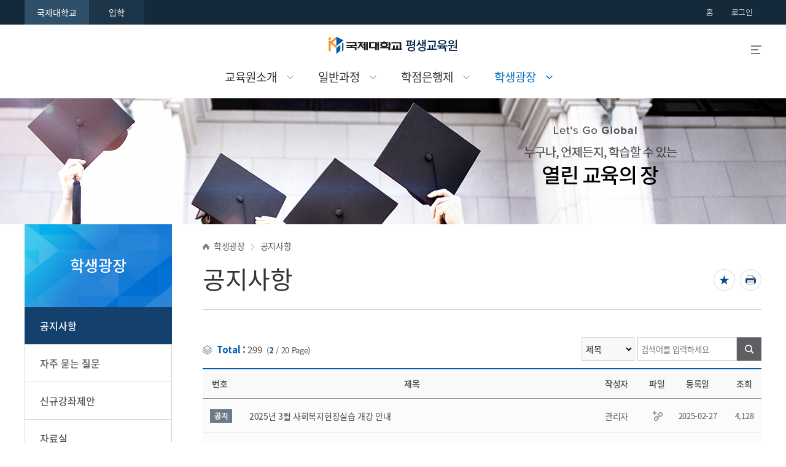

--- FILE ---
content_type: text/html; charset=utf-8
request_url: https://www.kookje.ac.kr/lifelong/?pCode=notice&pg=2
body_size: 35413
content:
<!doctype html>
<html lang="ko">
<head>
	<meta http-equiv="X-UA-Compatible" content="IE=edge,chrome=1"/>
	<link rel="stylesheet" href="//fonts.googleapis.com/earlyaccess/notosanskr.css" />
		<meta charset="UTF-8">
	<meta http-equiv="content-type" content="text/html;charset=utf-8" />
	<meta name="author" content="" />
	<meta name="keywords" content="국제대학교, 평생교육원, 평생교육, 시니어모델, 경기꿈의대학" />
	<meta name="description" content="" />
	<meta property="og:title" content="공지사항&gt;학생광장 | 평생교육원">
	<meta property="og:description" content="">
	<meta name="format-detection" content="telephone=no" />
	<meta name="viewport" content="user-scalable=no, initial-scale=1.0, maximum-scale=1.0, minimum-scale=1.0, width=device-width" />	
			<title>공지사항&gt;학생광장 | 평생교육원</title>
	<link rel="stylesheet" media="all" href="/_Css/common.css" />
			<link rel="stylesheet" media="all" href="/_Css/style.common.css" />
	<link rel="stylesheet" media="all" href="/_Css/style.default.css" />
	<link rel="stylesheet" media="all" href="/_Css/ezmark.css" />
	<link rel="stylesheet" media="all" href="/_Js/jquery/owl.carousel.css" />	
	<link rel="stylesheet" media="all" href="/_Css/prgr.default.css" />
	<link rel="stylesheet" media="all" href="/_Css/template/ctemplate.css" />
	<link rel="stylesheet" media="all" href="/_Css/template/ctemplate.rspnsv.css" />
	<link rel="stylesheet" media="all" href="/_Css/template/kookTplLife.css" />

	<link rel="stylesheet" media="all" href="/_Template/Layout/layout-dpt/_Css/common.css" />
	<link rel="stylesheet" media="all" href="/_Template/Layout/layout-dpt/_Css/layout.css" />

	<link rel="stylesheet" media="all" href="/_Css/board.css" />
	<link rel="stylesheet" media="all" href="/_Css/board.rspnsv.css" />
	<link rel="stylesheet" media="all" href="/lifelong/_Css/common.css" />
		<script>
		var _thisSite = {}, _thisPage = {initAction:[],resizeAction:[],scrollAction:[]};
		var _site_path = "/lifelong", _site_type = "R", _site_url = "/lifelong"; _site_code = "lifelong";
		var _page_url = "/lifelong/?pCode=notice&amp;pg=2", _page_vars = "pCode=notice&pg=2", _pvars = "pCode=notice&pg=2";
		var _page_code = "notice";var _isLowBr_ = false,_isMobile_ = false;
		var editor_type = "CrossEditor";
	</script>

	
	<!--[if lt IE 9]>
	<script src="/_Js/html5.js"></script>
	<![endif]-->

	<script  src="/_Js/jquery-1.11.3.min.js"></script>
<script  src="/_Js/common.js"></script>



	<script  src="/_Js/jquery/jquery-ui.centumsoft.js"></script>
	<link rel='stylesheet' href='/_Js/jquery/jquery-ui.centumsoft.css'>


<!-- <script src="/SSOAgent/bandiSSO_6.0.js" charset="UTF-8"></script> -->	<script>
function initPageCssFiles(){
}
function initPageJavascript(){
	}
</script>

<script  type="text/javascript" src="/_Js/formcheck.js"></script>
<script  type="text/javascript" src="/_Js/userfunc.js"></script>
<script  type="text/javascript" src="/_Template/Layout/layout-dpt/_Js/common.js"></script>


<script  type="text/javascript" src="/_Template/Layout/layout-dpt/_Js/layout_sub.js"></script>
<script  type="text/javascript" src="/_Js/jquery/owl.carousel.js"></script>
<script  type="text/javascript" src="/_Js/jquery/jquery.ezmark.min.js"></script>



<script  type="text/javascript" src="/_Js/jquery/jquery.cs_tab.js"></script>
 

			<script type="text/javascript" src="/_Js/board.js"></script>			<style type="text/css">
        @font-face {
			font-family: 'Noto Sans KR';
			font-style: normal;
			font-weight: 300;
			src: url(//fonts.gstatic.com/ea/notosanskr/v2/NotoSansKR-Light.woff2) format('woff2'),
			url(//fonts.gstatic.com/ea/notosanskr/v2/NotoSansKR-Light.woff) format('woff'),
			url(//fonts.gstatic.com/ea/notosanskr/v2/NotoSansKR-Light.otf) format('opentype');
        }
        @font-face {
			font-family: 'Noto Sans KR';
			font-style: normal;
			font-weight: 400;
			src: url(//fonts.gstatic.com/ea/notosanskr/v2/NotoSansKR-Regular.woff2) format('woff2'),
			url(//fonts.gstatic.com/ea/notosanskr/v2/NotoSansKR-Regular.woff) format('woff'),
			url(//fonts.gstatic.com/ea/notosanskr/v2/NotoSansKR-Regular.otf) format('opentype');
        }
        @font-face {
			font-family: 'Noto Sans KR';
			font-style: normal;
			font-weight: 500;
			src: url(//fonts.gstatic.com/ea/notosanskr/v2/NotoSansKR-Medium.woff2) format('woff2'),
			url(//fonts.gstatic.com/ea/notosanskr/v2/NotoSansKR-Medium.woff) format('woff'),
			url(//fonts.gstatic.com/ea/notosanskr/v2/NotoSansKR-Medium.otf) format('opentype');
        }
        @font-face {
			font-family: 'Noto Sans KR';
			font-style: normal;
			font-weight: 600;
			src: url(//fonts.gstatic.com/ea/notosanskr/v2/NotoSansKR-Bold.woff2) format('woff2'),
			url(//fonts.gstatic.com/ea/notosanskr/v2/NotoSansKR-Bold.woff) format('woff'),
			url(//fonts.gstatic.com/ea/notosanskr/v2/NotoSansKR-Bold.otf) format('opentype');
        }   
	</style>
</head>

<body class=" body-sub">
<!--[if lt IE 9]>
	<div id="uppopup" class="lowIE-update">
		<div class="update-cont">
			<p class="tit">본사이트는<strong>Internet Explorer 9버전 이상</strong>에 최적화 되어 <br />있습니다.</p>
			<p class="txt">Explorer를 최신 버전으로 업데이트 하시거나, Chrome, Fire fox 등의 브라우저를 이용해 주시기 바랍니다.</p>
			<a href="http://windows.microsoft.com/ko-kr/internet-explorer/download-ie" target="_blank" title="새창열림" class="btn-upgrade"><span class="ico"></span><span class="atxt">Internet Explorer 업그레이드</span></a>
			<span class="chk-uclose"><input type="checkbox" name="chk-uclose" id="chkuppopup" /><label for="chkuppopup">하루동안 열지 않기</label></span>
			<button type="button" onclick="javascript:popHide('uppopup')" class="btn-uclose"><span class="blind">현재창 닫기</span></button>
		</div>
		<span class="bg"></span>
	</div>
	<script type="text/javascript">checkPop('uppopup');</script>
<![endif]-->
<script>
 

</script><div id="doc" class="isPage">		
	<div class="skipNavi">
	<h1 class="blind">스킵네비게이션</h1>
	<ul>
		<li><a href="#contents" class="skipLink">본문바로가기</a></li>
		<li><a href="#mainNavi" class="skipLink">주메뉴바로가기</a></li>
	</ul>
</div>	<div id="pg-notice" class="doc-pg pg-type-b">
		<script>$(document).ready(function(){$(".btn-popups").remove();});</script>
			<header class="div-wrap header-wrap-abs">
			<div id="gnavi-wr" class="div-wrap">
	<div id="gnavi" class="div-cont">
		<div class="gnb-left">
			<a  id='gbt-whome' class='gbt gbt-whome '  href="http://www.kookje.ac.kr" target="_blank" title="새창열림" ><span class='txt'>국제대학교</span></a>
			<a  id='gbt-link1' class='gbt gbt-link1 '  href="http://ipsi.kookje.ac.kr" target="_blank" title="새창열림" ><span class='txt'>입학</span></a>
		</div>
		<div class="gnb-right">
			<a  id='gbt-home' class='gbt gbt-home '  href="/lifelong"><span class='txt'>홈</span></a>
			<a  id='gbt-login' class='gbt gbt-login '  href="?pCode=login&url=%2Flifelong%2F%3FpCode%3Dnotice%26pg%3D2" onclick="return openLoginPopup2();"><span class='txt'>로그인</span></a>			
						
						

		        
		</div>
		<script >
			$(document).ready(function(){
				if($("#gsel-lang dl").length>0){
					var	gnbSelLang = new listSelctItem($("#gsel-lang dl"),{box_mg_top:35,item_height:32});
				}				
			});
		</script>
	</div>
</div>			<script src="/_Template/Header/header-dpt/script.js"></script>
<div id="header-wrap" class="div-wrap header-wrap">
	<span class="mn-bar"></span>
	<div id="header" class="div-cont header">
		<div id="logo">
			<a   href="/lifelong"  class="glogo"><img src="/_Img/Common/tpl_logo.png" alt="국제대학교" /></a><div class="logo-wrap"><h1><a  href="/lifelong" ><span class="slogo slogo-txt">평생교육원</span></a></h1></div>		</div>					
		<div id="mainNavi-wrap">
			<h2 class="blind">평생교육원 주메뉴</h2>
			<div id="mainNavi">
				<h2 class="tmn-tit">All menu</h2>				
				<button type="button" class="bt-mnclose mn-close-btn"><span class="blind">메뉴닫기</span></button>				
				<ul class='topmenu'>
<li id='mn_about' class='mn_l1 mn_type  first'>
<a href='/lifelong/index.php?pCode=greeting'   class=' mn_a1'><span class='mn_s1'>교육원소개</span></a>
<div class='depth2-wrap'><ul class='depth2'>
<li id='topMn_greeting' class=' mn_l2  first'><a href='/lifelong/index.php?pCode=greeting'  class='mn_a2'><span class='txt'>인사말</span></a></li>
<li id='topMn_establish' class=' mn_l2 '><a href='/lifelong/index.php?pCode=establish'  class='mn_a2'><span class='txt'>설립목적</span></a></li>
<li id='topMn_history' class=' mn_l2 '><a href='/lifelong/index.php?pCode=history'  class='mn_a2'><span class='txt'>교육원 연혁</span></a></li>
<li id='topMn_organization' class=' mn_l2 '><a href='/lifelong/index.php?pCode=organization'  class='mn_a2'><span class='txt'>조직구성현황</span></a></li>
<li id='topMn_MN600052' class=' mn_l2 '><a href='/lifelong/index.php?pCode=MN600060'  class='mn_a2'><span class='txt'>찾아오시는 길</span></a><div class='depth3-wrap'><ul class='depth3'>
<li id='topMn_MN600060' class=' mn_l3  first'><a href='/lifelong/index.php?pCode=MN600060'  class='mn_a3'><span class='txt'>대중교통</span></a></li>
<li id='topMn_MN600054' class=' mn_l3 '><a href='/lifelong/index.php?pCode=MN600054'  class='mn_a3'><span class='txt'>자가용</span></a></li>
<li id='topMn_MN600055' class=' mn_l3 '><a href='/lifelong/index.php?pCode=MN600055'  class='mn_a3'><span class='txt'>전철</span></a></li>
<li id='topMn_MN600056' class=' mn_l3 '><a href='/lifelong/index.php?pCode=MN600057'  class='mn_a3'><span class='txt'>통학버스</span></a></li>
</ul></div>
</li>
</ul></div>

</li>
<li id='mn_genlcourse' class='mn_l1 mn_type '>
<a href='/lifelong/index.php?pCode=genlcguide'   class=' mn_a1'><span class='mn_s1'>일반과정</span></a>
<div class='depth2-wrap'><ul class='depth2'>
<li id='topMn_genlcguide' class=' mn_l2  first'><a href='/lifelong/index.php?pCode=genlcguide'  class='mn_a2'><span class='txt'>2025학년도 9월 일반과정 모집안내</span></a></li>
</ul></div>

</li>
<li id='mn_gradesystem' class='mn_l1 mn_type '>
<a href='/lifelong/index.php?pCode=gradesystem0101'   class=' mn_a1'><span class='mn_s1'>학점은행제</span></a>
<div class='depth2-wrap'><ul class='depth2'>
<li id='topMn_gradesystem0101' class=' mn_l2  first'><a href='/lifelong/index.php?pCode=gradesystem0101'  class='mn_a2'><span class='txt'>학점은행제 소개</span></a></li>
<li id='topMn_gradesysguide' class=' mn_l2 '><a href='/lifelong/index.php?pCode=gradesysguide'  class='mn_a2'><span class='txt'>모집 안내</span></a></li>
<li id='topMn_gradesystem0102' class=' mn_l2 '><a href='/lifelong/index.php?pCode=gradesystem0102'  class='mn_a2'><span class='txt'>학점인정 주의사항</span></a></li>
<li id='topMn_gradesystem0103' class=' mn_l2 '><a href='/lifelong/index.php?pCode=gradesystem0103'  class='mn_a2'><span class='txt'>학위 수여</span></a></li>
</ul></div>

</li>
<li id='mn_stusquare' class='mn_l1 mn_type over'>
<a href='/lifelong/index.php?pCode=notice'   class=' mn_a1'><span class='mn_s1'>학생광장</span></a>
<div class='depth2-wrap'><ul class='depth2'>
<li id='topMn_notice' class=' mn_l2 over first'><a href='/lifelong/index.php?pCode=notice'  class='mn_a2'><span class='txt'>공지사항</span></a></li>
<li id='topMn_faq' class=' mn_l2 '><a href='/lifelong/index.php?pCode=faq'  class='mn_a2'><span class='txt'>자주 묻는 질문</span></a></li>
<li id='topMn_newcourse' class=' mn_l2 '><a href='/lifelong/index.php?pCode=newcourse'  class='mn_a2'><span class='txt'>신규강좌제안</span></a></li>
<li id='topMn_stusquaredata' class=' mn_l2 '><a href='/lifelong/index.php?pCode=stusquaredata'  class='mn_a2'><span class='txt'>자료실</span></a></li>
<li id='topMn_photogallery' class=' mn_l2 '><a href='/lifelong/index.php?pCode=photogallery'  class='mn_a2'><span class='txt'>포토갤러리</span></a></li>
</ul></div>

</li>
</ul><script type='text/javascript'>initNavigation(4,0)</script>				<div class="mainNavi-ban">
					<a href="http://ipsi.kookje.ac.kr/" target="_blank" title="새창열림"><span class="tit">입학안내</span><p class="txt">국제대학교의 <br />입학정보를 알려드립니다.</p></a>
				</div>
			</div>
			<button type="button" class="bt-mnall" id="mn-ctrs-btns"><span class="blind">전체메뉴</span></button>			
		</div>		
		<a href="?pCode=sitemap" class="btn-amenu" onclick="return viewSiteAllMenu();"><span class="txt"><em class="blind">사이트맵</em></span></a>
	</div>
</div>
<span class="mn-bg"></span>
	</header>		
		<div id="container-wrap"  class="div-wrap" >
			<div id="subtop-wr" class="div-wrap">
				<div id="svisual-wrap" class="div-wrap">
	<div id="vis-im-wr" class="">
		<div class='visimg-wr'><div class="visimg-img"><img src="/lifelong/_Img/vis_about_1_1509007125.jpg" alt="Let's Go Global 누구나, 언제든지, 학습할 수 있는 열린 교육의 장" /></div></div>	</div>
</div>
				
			</div>
			<div id="container" class="div-cont">
				<div id="subNavi-wrap">
					<div id="subNavi">						
						
<div class="lm-tit">
	<strong class="tit">
	<span class="btxt">학생광장</span>
	<button  class="tgl-btn" type="button" onclick="subNavi.toggleSubView();"><span>▼</span></button>
	</strong>
</div>

<div class="leftmenu" id="leftmenu">
	<ul class='depth2'><li class='lm_l2 over'><a href='/lifelong/index.php?pCode=notice'  class='lm_a2 '>공지사항</a>
</li>
<li class='lm_l2 '><a href='/lifelong/index.php?pCode=faq'  class='lm_a2 '>자주 묻는 질문</a>
</li>
<li class='lm_l2 '><a href='/lifelong/index.php?pCode=newcourse'  class='lm_a2 '>신규강좌제안</a>
</li>
<li class='lm_l2 '><a href='/lifelong/index.php?pCode=stusquaredata'  class='lm_a2 '>자료실</a>
</li>
<li class='lm_l2 '><a href='/lifelong/index.php?pCode=photogallery'  class='lm_a2 '>포토갤러리</a>
</li>
</ul></div>
<script src="/_Template/Submenu/submenu-dpt/script.js"></script>
<script type="text/javascript" >
$(document).ready(function(){
	initSubNavigation();	
	if($("#leftmenu li").length<1) $(".lm-tit button").hide();
});
</script>
						
					</div>
				</div>
				<div id="contents-wrap">
					<div id="contents">
						<div class="cont-top">											
							<div class="cont-location"><a href='/lifelong/index.php?pCode=notice' >학생광장</a><span class='isOver'>공지사항</span></div>
							<h2 class="cont-tit">공지사항</h2>									
							<div class="cont-btns">
								

								<div class="cont-ctrl-btns">
									<button type="button" class="bt-bookmark" onclick="addBookmark('http://lifelong.dsu.ac.kr','평생교육원');"><span class="blind">즐겨찾기</span></button>
									<button type="button" class="bt-print" onclick="pagePrint('','');"><span class="blind">인쇄</span></button>
								</div>
							</div>
						</div>
			

<div class="board-wrap" >
	<!-- 검색 &  버튼-->
		

<div class="board-list-top">
			<div class="board-tot-wrap">
			<span class="tot-num">
				<strong>Total : </strong>
				<span>299</span>
			</span>
			<span class="pg-num">(<strong>2</strong> / <span>20</span> Page)</span>
		</div>
			<div class="board-search-wrap">
	<div class="board-search">
		<form name="frm_searchs" action="/lifelong/index.php?pCode=notice&pg=2" method="get">
		<input type="hidden" name="pCode" value="notice" />
						<input type="hidden" name="CgCode" value="" />
			<label class="blind" for="sf">검색 항목</label>
			<select class="" name="sf" id="sf">
			<option value="b_subject" >제목</option>
			<option value="b_content" >내용</option>
			<option value="b_subject|b_content" >제목+내용</option>
						<option value="reg_name"  >작성자</option>
						</select>
			<label class="blind" for="skey">검색어를 입력하세요</label>
			<input type="text" class="text" id="skey"  name="skey" size="40" value="" placeholder="검색어를 입력하세요" />
			<input type="hidden" name="st" value="and"/>
			<button type='submit' class='bd-btn-srch'><span>검색</span></button>		</form>
	</div>
</div>	</div>

	
			
		<div class="bd-line"></div>	
	<table class="isDataList board-list-table" >
	<caption><span class="blind">공지사항 게시판 목록으로 번호,제목,작성자,파일,등록일,조회 제공</span></caption>
	<colgroup>
						<col class="f-num num"/>
						<col class="f-tit subject"/>
			<col class="f-nm writer" />			<col class="f-dn fdown" />			<col class="f-date date" />
						<col class="f-hits read" />	</colgroup>


	<thead>
	<tr>
				<th class="f-num first" scope="col">번호</th>
				<th class="f-tit" scope="col">제목</th>
		<th class="f-nm" scope="col">작성자</th>		<th class="f-dn" scope="col">파일</th>		<th  class="f-date" scope="col">등록일</th>
				<th class="f-hits last" scope="col">조회</th>	</tr>
	</thead>

	<tbody>

	
	<!-- 공지사항-->
	<tr class="isnotice  ">
				<td class="f-num num"><p><img src='/_Img/Board/default/icon_notice.png' class='isNewIcon' alt='공지'/></p></td>

				<td class="f-tit subject"><p><a href='/lifelong/index.php?pCode=notice&pg=2&mode=view&idx=506' ><span>2025년 3월 사회복지현장실습 개강 안내</span></a> </p></td>
		<td class="f-nm writer"><p>관리자</p></td>		<td class="f-dn fdown"><p><a href='/lifelong/index.php?pCode=notice&pg=2&mode=flist&idx=506' onclick="boardListFileDown('506',this.href);return false;"><span><img src='/_Img/Board/default/icon_files.png' class='noResize isFileIcon' alt=''/></span></a></p></td>			<td class="f-date date"><p>2025-02-27</p></td>
				<td class="f-hits read"><p>4,128</p></td>	</tr>

	
	<!-- 공지사항-->
	<tr class="isnotice  ">
				<td class="f-num num"><p><img src='/_Img/Board/default/icon_notice.png' class='isNewIcon' alt='공지'/></p></td>

				<td class="f-tit subject"><p><a href='/lifelong/index.php?pCode=notice&pg=2&mode=view&idx=505' ><span>[중요] 2025년 3월 사회복지현장실습 제출서류 안내</span></a> </p></td>
		<td class="f-nm writer"><p>관리자</p></td>		<td class="f-dn fdown"><p><a href='/lifelong/index.php?pCode=notice&pg=2&mode=flist&idx=505' onclick="boardListFileDown('505',this.href);return false;"><span><img src='/_Img/Board/default/icon_files.png' class='noResize isFileIcon' alt=''/></span></a></p></td>			<td class="f-date date"><p>2025-02-06</p></td>
				<td class="f-hits read"><p>4,455</p></td>	</tr>

	
	<!-- 공지사항-->
	<tr class="isnotice  ">
				<td class="f-num num"><p><img src='/_Img/Board/default/icon_notice.png' class='isNewIcon' alt='공지'/></p></td>

				<td class="f-tit subject"><p><a href='/lifelong/index.php?pCode=notice&pg=2&mode=view&idx=503' ><span>사회복지현장실습 입학원서 양식</span></a> </p></td>
		<td class="f-nm writer"><p>관리자</p></td>		<td class="f-dn fdown"><p><a href='/lifelong/index.php?pCode=notice&pg=2&mode=fdn&amp;idx=503&amp;num=1' title="2025년 9월 사회복지현장실습 입학원서.hwp "><span><img src='/_Img/Board/default/icon_file.png' class='noResize isFileIcon'   alt=''/></span></a></p></td>			<td class="f-date date"><p>2025-01-15</p></td>
				<td class="f-hits read"><p>3,464</p></td>	</tr>

	
	<!-- 공지사항-->
	<tr class="isnotice  ">
				<td class="f-num num"><p><img src='/_Img/Board/default/icon_notice.png' class='isNewIcon' alt='공지'/></p></td>

				<td class="f-tit subject"><p><a href='/lifelong/index.php?pCode=notice&pg=2&mode=view&idx=482' ><span>국제대학교 건물배치도</span></a> </p></td>
		<td class="f-nm writer"><p>관리자</p></td>		<td class="f-dn fdown"><p><a href='/lifelong/index.php?pCode=notice&pg=2&mode=fdn&amp;idx=482&amp;num=1' title="건물배치도_1.pdf "><span><img src='/_Img/Board/default/icon_file.png' class='noResize isFileIcon'   alt=''/></span></a></p></td>			<td class="f-date date"><p>2024-03-05</p></td>
				<td class="f-hits read"><p>6,386</p></td>	</tr>

	
	<!-- 공지사항-->
	<tr class="isnotice  ">
				<td class="f-num num"><p><img src='/_Img/Board/default/icon_notice.png' class='isNewIcon' alt='공지'/></p></td>

				<td class="f-tit subject"><p><a href='/lifelong/index.php?pCode=notice&pg=2&mode=view&idx=442' ><span>일반과정 수강신청서</span></a> </p></td>
		<td class="f-nm writer"><p>관리자</p></td>		<td class="f-dn fdown"><p><a href='/lifelong/index.php?pCode=notice&pg=2&mode=fdn&amp;idx=442&amp;num=1' title="수강신청서(일반과정).hwp "><span><img src='/_Img/Board/default/icon_file.png' class='noResize isFileIcon'   alt=''/></span></a></p></td>			<td class="f-date date"><p>2023-02-06</p></td>
				<td class="f-hits read"><p>9,288</p></td>	</tr>

		<tr class="child_1" >
				<td class="f-num num"><p>284</p></td>
				<td class="f-tit subject"><p><a href='/lifelong/index.php?pCode=notice&pg=2&mode=view&idx=488' ><span>평생교육원 하계방학 중 운영시간 안내</span></a></p></td>
		<td class="f-nm writer"><p>관리자</p></td>			<td class="f-dn fdown"><p>-</p></td>			<td class="f-date date"><p>2024-06-24</p></td>
				<td class="f-hits read"><p>3,181</p></td>	</tr>

		<tr class="child_2" >
				<td class="f-num num"><p>283</p></td>
				<td class="f-tit subject"><p><a href='/lifelong/index.php?pCode=notice&pg=2&mode=view&idx=487' ><span>배드민턴 기초과정 하계반 모집 및 개강 안내</span></a></p></td>
		<td class="f-nm writer"><p>관리자</p></td>			<td class="f-dn fdown"><p><a href='/lifelong/index.php?pCode=notice&pg=2&mode=flist&idx=487' onclick="boardListFileDown('487',this.href);return false;"><span><img src='/_Img/Board/default/icon_files.png' class='noResize isFileIcon' alt=''/></span></a></p></td>			<td class="f-date date"><p>2024-06-13</p></td>
				<td class="f-hits read"><p>3,503</p></td>	</tr>

		<tr class="child_1" >
				<td class="f-num num"><p>282</p></td>
				<td class="f-tit subject"><p><a href='/lifelong/index.php?pCode=notice&pg=2&mode=view&idx=486' ><span>2024년 3월 사회복지현장실습 14주차 실습세미나 안내</span></a></p></td>
		<td class="f-nm writer"><p>관리자</p></td>			<td class="f-dn fdown"><p><a href='/lifelong/index.php?pCode=notice&pg=2&mode=fdn&amp;idx=486&amp;num=1' title="2024-1학기 3월 사회복지현장실습 실습 전 후 체크리스트.pdf "><span><img src='/_Img/Board/default/icon_file.png' class='noResize isFileIcon'   alt=''/></span></a></p></td>			<td class="f-date date"><p>2024-05-21</p></td>
				<td class="f-hits read"><p>3,048</p></td>	</tr>

		<tr class="child_2" >
				<td class="f-num num"><p>281</p></td>
				<td class="f-tit subject"><p><a href='/lifelong/index.php?pCode=notice&pg=2&mode=view&idx=485' ><span>[꼭 확인해 주세요!] 경기이룸대학 수강생 공지사항</span></a></p></td>
		<td class="f-nm writer"><p>관리자</p></td>			<td class="f-dn fdown"><p><a href='/lifelong/index.php?pCode=notice&pg=2&mode=flist&idx=485' onclick="boardListFileDown('485',this.href);return false;"><span><img src='/_Img/Board/default/icon_files.png' class='noResize isFileIcon' alt=''/></span></a></p></td>			<td class="f-date date"><p>2024-05-09</p></td>
				<td class="f-hits read"><p>3,391</p></td>	</tr>

		<tr class="child_1" >
				<td class="f-num num"><p>280</p></td>
				<td class="f-tit subject"><p><a href='/lifelong/index.php?pCode=notice&pg=2&mode=view&idx=481' ><span>2024년 3월 사회복지현장실습 제출서류 안내</span></a></p></td>
		<td class="f-nm writer"><p>관리자</p></td>			<td class="f-dn fdown"><p><a href='/lifelong/index.php?pCode=notice&pg=2&mode=flist&idx=481' onclick="boardListFileDown('481',this.href);return false;"><span><img src='/_Img/Board/default/icon_files.png' class='noResize isFileIcon' alt=''/></span></a></p></td>			<td class="f-date date"><p>2024-02-26</p></td>
				<td class="f-hits read"><p>4,061</p></td>	</tr>

		<tr class="child_2" >
				<td class="f-num num"><p>279</p></td>
				<td class="f-tit subject"><p><a href='/lifelong/index.php?pCode=notice&pg=2&mode=view&idx=480' ><span>2024년 3월 사회복지현장실습 개강 안내</span></a></p></td>
		<td class="f-nm writer"><p>관리자</p></td>			<td class="f-dn fdown"><p><a href='/lifelong/index.php?pCode=notice&pg=2&mode=fdn&amp;idx=480&amp;num=1' title="사회복지현장실습 강의계획서.pdf "><span><img src='/_Img/Board/default/icon_file.png' class='noResize isFileIcon'   alt=''/></span></a></p></td>			<td class="f-date date"><p>2024-02-26</p></td>
				<td class="f-hits read"><p>3,388</p></td>	</tr>

		<tr class="child_1" >
				<td class="f-num num"><p>278</p></td>
				<td class="f-tit subject"><p><a href='/lifelong/index.php?pCode=notice&pg=2&mode=view&idx=479' ><span>사회복지현장실습 기관 안내(2024.02.01.자)</span></a></p></td>
		<td class="f-nm writer"><p>관리자</p></td>			<td class="f-dn fdown"><p><a href='/lifelong/index.php?pCode=notice&pg=2&mode=fdn&amp;idx=479&amp;num=1' title="240201 사회복지현장실습기관 선정 현황.xlsx "><span><img src='/_Img/Board/default/icon_file.png' class='noResize isFileIcon'   alt=''/></span></a></p></td>			<td class="f-date date"><p>2024-02-05</p></td>
				<td class="f-hits read"><p>3,771</p></td>	</tr>

		<tr class="child_2" >
				<td class="f-num num"><p>277</p></td>
				<td class="f-tit subject"><p><a href='/lifelong/index.php?pCode=notice&pg=2&mode=view&idx=478' ><span>(추가 모집 중) 2024년 3월 학점은행제 사회복지현장실습 모집 안내</span></a></p></td>
		<td class="f-nm writer"><p>관리자</p></td>			<td class="f-dn fdown"><p><a href='/lifelong/index.php?pCode=notice&pg=2&mode=flist&idx=478' onclick="boardListFileDown('478',this.href);return false;"><span><img src='/_Img/Board/default/icon_files.png' class='noResize isFileIcon' alt=''/></span></a></p></td>			<td class="f-date date"><p>2024-02-05</p></td>
				<td class="f-hits read"><p>3,312</p></td>	</tr>

		<tr class="child_1" >
				<td class="f-num num"><p>276</p></td>
				<td class="f-tit subject"><p><a href='/lifelong/index.php?pCode=notice&pg=2&mode=view&idx=476' ><span>평생교육원 동계방학 중 운영 시간 안내</span></a></p></td>
		<td class="f-nm writer"><p>관리자</p></td>			<td class="f-dn fdown"><p>-</p></td>			<td class="f-date date"><p>2023-12-07</p></td>
				<td class="f-hits read"><p>3,757</p></td>	</tr>

		<tr class="child_2" >
				<td class="f-num num"><p>275</p></td>
				<td class="f-tit subject"><p><a href='/lifelong/index.php?pCode=notice&pg=2&mode=view&idx=475' ><span>2023년 9월 사회복지현장실습 15주차 실습세미나 안내(종강)</span></a></p></td>
		<td class="f-nm writer"><p>관리자</p></td>			<td class="f-dn fdown"><p>-</p></td>			<td class="f-date date"><p>2023-12-05</p></td>
				<td class="f-hits read"><p>3,478</p></td>	</tr>

		<tr class="child_1" >
				<td class="f-num num"><p>274</p></td>
				<td class="f-tit subject"><p><a href='/lifelong/index.php?pCode=notice&pg=2&mode=view&idx=474' ><span>2023년 9월 사회복지현장실습 14주차 실습세미나 안내</span></a></p></td>
		<td class="f-nm writer"><p>관리자</p></td>			<td class="f-dn fdown"><p>-</p></td>			<td class="f-date date"><p>2023-11-21</p></td>
				<td class="f-hits read"><p>3,133</p></td>	</tr>

		<tr class="child_2" >
				<td class="f-num num"><p>273</p></td>
				<td class="f-tit subject"><p><a href='/lifelong/index.php?pCode=notice&pg=2&mode=view&idx=472' ><span>2023년 2학기 경기이룸대학 강의실 안내</span></a></p></td>
		<td class="f-nm writer"><p>관리자</p></td>			<td class="f-dn fdown"><p><a href='/lifelong/index.php?pCode=notice&pg=2&mode=fdn&amp;idx=472&amp;num=1' title="경기이룸대학 강의실 안내.pdf "><span><img src='/_Img/Board/default/icon_file.png' class='noResize isFileIcon'   alt=''/></span></a></p></td>			<td class="f-date date"><p>2023-10-11</p></td>
				<td class="f-hits read"><p>3,161</p></td>	</tr>

		<tr class="child_1" >
				<td class="f-num num"><p>272</p></td>
				<td class="f-tit subject"><p><a href='/lifelong/index.php?pCode=notice&pg=2&mode=view&idx=471' ><span>2023년 7월 사회복지현장실습 15주차 실습세미나 안내(종강)</span></a></p></td>
		<td class="f-nm writer"><p>관리자</p></td>			<td class="f-dn fdown"><p>-</p></td>			<td class="f-date date"><p>2023-10-10</p></td>
				<td class="f-hits read"><p>2,966</p></td>	</tr>

		<tr class="child_2" >
				<td class="f-num num"><p>271</p></td>
				<td class="f-tit subject"><p><a href='/lifelong/index.php?pCode=notice&pg=2&mode=view&idx=469' ><span>2023년 7월 사회복지현장실습 14주차 실습세미나 안내</span></a></p></td>
		<td class="f-nm writer"><p>관리자</p></td>			<td class="f-dn fdown"><p>-</p></td>			<td class="f-date date"><p>2023-09-25</p></td>
				<td class="f-hits read"><p>2,974</p></td>	</tr>

		<tr class="child_1" >
				<td class="f-num num"><p>270</p></td>
				<td class="f-tit subject"><p><a href='/lifelong/index.php?pCode=notice&pg=2&mode=view&idx=468' ><span>2023년 9월 사회복지현장실습 제출서류 안내</span></a></p></td>
		<td class="f-nm writer"><p>관리자</p></td>			<td class="f-dn fdown"><p><a href='/lifelong/index.php?pCode=notice&pg=2&mode=flist&idx=468' onclick="boardListFileDown('468',this.href);return false;"><span><img src='/_Img/Board/default/icon_files.png' class='noResize isFileIcon' alt=''/></span></a></p></td>			<td class="f-date date"><p>2023-08-28</p></td>
				<td class="f-hits read"><p>3,689</p></td>	</tr>

	
	</tbody>
	</table>

	
	<!-- 페이징-->
	<div  class="board-list-paging"><div class='pagelist'><a href='?pCode=notice&amp;pg=1'  class='firstpage'><span>[처음]</span></a><a   class='prevblock1'><span>[이전10페이지]</span></a><a href='?pCode=notice&amp;pg=1' ><span>1</span></a><strong><span>2</span></strong><a href='?pCode=notice&amp;pg=3' ><span>3</span></a><a href='?pCode=notice&amp;pg=4' ><span>4</span></a><a href='?pCode=notice&amp;pg=5' ><span>5</span></a><a href='?pCode=notice&amp;pg=6' ><span>6</span></a><a href='?pCode=notice&amp;pg=7' ><span>7</span></a><a href='?pCode=notice&amp;pg=8' ><span>8</span></a><a href='?pCode=notice&amp;pg=9' ><span>9</span></a><a href='?pCode=notice&amp;pg=10' ><span>10</span></a><a href='?pCode=notice&amp;pg=11'  class='nextblock' ><span>[다음10페이지]</span></a><a href='?pCode=notice&amp;pg=20'  class='lastpage'><span>[끝]</span></a></div></div>

	<div class="board-list-foot">
		<div class="board-list-btns">
			<a href='/lifelong/index.php?pCode=notice&pg=2&mode=write' class='bdp-btn'><span class=''>글쓰기</span></a>		</div>
	</div>





</div>
				</div><!-- end #contents -->
				

			</div><!-- end #contents-wrap -->
			</div><!-- end #container -->
		</div><!-- end #container-wrap -->

		<footer class="div-wrap footer-wrap" id="footer-wrap">
	<a href="#doc" class="topBt" title="본문상단으로 이동">TOP</a>
	
<div id="footer-top-wrap" class="div-wrap">
	<div id="footer-top" class="div-cont">
		<div class="ftoplink-wrap">
					<div id="ftoplink" class="ftoplink"><ul><li class='first'><a href='/kor/?pCode=privacy03' target='_blank' title='새창열림'   ><span>개인정보처리방침</span></a></li><li class=''><a href='/kor/?pCode=noemail' target='_blank' title='새창열림'   ><span>이메일무단수집거부</span></a></li><li class=''><a href='/lifelong/?pCode=sitemap' target='_self'    ><span>사이트맵</span></a></li></ul></div>
				</div>	
						<div class="fsitelink">
			<h5 class="tit"><a href="#selSiteCategory0">관련사이트</a></h5>
						<div class="fsitelink-cate-box">
				<ul id="selSiteCategory0">
				<li><a href="http://www.moe.go.kr/" target='_blank' title='새창열림'>교육부</a></li><li><a href="http://www.motie.go.kr/" target='_blank' title='새창열림'>산업통상자원부</a></li><li><a href="http://www.gg.go.kr/" target='_blank' title='새창열림'>경기도청</a></li><li><a href="http://www.ptfarm.go.kr/" target='_blank' title='새창열림'>슈퍼오닝</a></li><li><a href="https://www.gbsa.or.kr/" target='_blank' title='새창열림'>경기중소기업종합지원센터</a></li><li><a href="http://www.hrdkorea.or.kr/" target='_blank' title='새창열림'>한국산업인력공단</a></li><li><a href="http://pyeongtaekcci.korcham.net/" target='_blank' title='새창열림'>평택상공회의소</a></li><li><a href="http://www.mohw.go.kr/" target='_blank' title='새창열림'>보건복지부</a></li><li><a href="http://www.nile.or.kr/" target='_blank' title='새창열림'>국가평생교육진흥원</a></li><li><a href="http://www.pyeongtaek.go.kr/learning/main.do" target='_blank' title='새창열림'>평택시평생학습센터</a></li>				</ul>					
			</div>
					</div>
							
	</div>
</div>

<div id="footer" class="div-cont">
	<div id="fcopyright" class="fcopyright">
		<div class="pinfo">
			<address class="paddr">(17731) 경기 평택시 장안웃길 56 컨벤션센터 2층 207호 </address>
			<span class="ptel-wrap"><span class='ptel'>TEL : 031-610-8729&nbsp;031-610-8726</span><span class='ptel2'>FAX : 031-610-8725</span></span>
			<p class="pcopyright">COPYRIGHT Ⓒ 2017 KOOKJE UNIVERSITY ALL RIGHTS RESERVED.</p>
		</div>		
		<div class="fsiteban-wrap">
					</div>	
	</div>
</div>

<script>
$(document).ready(function(){
	$(".fsitelink").each(function(){
		$(".tit a",this).click(function(){
			var gr = $($(this).parents(".fsitelink").get(0));
			var toH = $("ul",gr).outerHeight();
			if(gr.hasClass("is-open")){
				gr.removeClass("is-open");
				$(".fsitelink-cate-box",gr).css({"height":0});
			}
			else {
				gr.addClass("is-open");
				$(".fsitelink-cate-box",gr).css({"height":toH});
			}
			return false;
		});
	});
});
</script>

</footer>
<script type="text/javascript">
$(function(){     
        // Fakes the loading setting a timeout
        setTimeout(function () {
            $('body').addClass('loaded');
        }, 400);

        $(window).scroll(function () {
            if ($(this).scrollTop() > $(window).height() * 0.2) {
                $('.topBt').addClass('over');
            } else {
                $('.topBt').removeClass('over');
            }
        });

        //Click event to scroll to top
        $('.topBt').click(function () {
            $('html, body').animate({ scrollTop: 0 }, 300);
            return false;
        });
});
</script>

	</div><!-- end .doc-pg //-->
</div><!-- end #doc //-->
<iframe name="hiddenframe" id="hiddenframe" class="hidden" style="display:none;" title="빈프레임"></iframe>

<script >

		$(document).ready(function(){			
		
			
			try{	resetFormStyle();}catch(e){	}
			
			//레이어팝업 포커스 오류 보정
			//접근성 필수일경우 닫기 버튼으로 포커스 초기화 되지 않으므로 문제생길 수 있음.
			try{	if(parent.msgPopArr.length>0){	$("input,select,a,button").not("[type='text']").eq(0).focus();		}			}catch(e){	}
			try{$(".calendar").datepicker({});		}catch(e){	}
			
		});

//		//setInterval(function() {
////			var e = validSSO('18.217.185.14');
////			console.log(e);
//			var f = getUserInfo('18.217.185.14');
//			console.log(f);
//		//}, 1000);
</script>




</body>
</html>


--- FILE ---
content_type: text/css; charset=UTF-8
request_url: https://www.kookje.ac.kr/_Css/common.css
body_size: 13505
content:
@charset "utf-8";
/* 2012-05-07  CSS  2.1 CENTUMSOFT */

/* html5 호환 설정*/
* {margin:0;padding:0;} 
html,body,div,span,object,iframe,
h1,h2,h3,h4,h5,h6,p,blockquote,pre,
abbr,address,cite,code,
del,dfn,em,img,ins,kbd,q,samp,
small,strong,sub,sup,var,
b,i,
dl,dt,dd,ol,ul,li,
fieldset,form,label,legend,

article,aside,canvas,details,figcaption,figure,main,
footer,header,hgroup,menu,nav,section,summary,
time,mark,audio,video {border:0;outline:0;background:transparent;font-size:100%;}
table,caption,tbody,tfoot,thead,tr,th,td {outline:0;background:transparent;font-size:100%;}
article,aside,canvas,details,figcaption,figure,main,
footer,header,hgroup,menu,nav,section,summary {display:block;}
nav, ul {list-style:none;}
blockquote,q {quotes:none;}
blockquote:before,blockquote:after,
q:before,q:after {content:"";content:none;}

a {margin:0;padding:0;border:0;font-size:100%;}
ins {color:#000;text-decoration:none;}
mark {color:#000;font-style:italic;font-weight:500;}
del,s {text-decoration:line-through;}
abbr[title],dfn[title] {border-bottom:1px dotted #000;cursor:help;}

hr {display:block;height:1px;border:0;border-top:1px solid #cccccc;margin:1em 0;padding:0;}
input,select {}
th,td {}

/*body{font:13px/1.231 "돋움",arial,helvetica,clean,sans-serif; }*/
body {font-family:"Noto Sans KR","Malgun Gothic","맑은 고딕","돋움",arial,Dotum,Verdana,helvetica,clean,sans-serif;font-size:16px;font-weight:400;color:#555;line-height:1;}
select,input,button,textarea,button{font-family:"Noto Sans KR",'Malgun Gothic','맑은 고딕',Dotum,Verdana;}
table{font-size:inherit;font:100%;}
pre,code,kbd,samp,tt{font-family:monospace;*font-size:108%;line-height:100%;}

address {font-style:normal;display:inline;}

/* 글자 속성 */
a{color:#555;text-decoration:none;}
a:active {}
a:focus {}
/* a:visited, a:visited, a.visited, a.visited:visited {color:#555;text-decoration:none;}

a:hover,a:hover, a.visited:hover {color:#555;text-decoration:none;}
 */

/* LIST 요소 기본 */
li {list-style:none;}
ul.fllist li , .fllist > * {float:left;}
ul.frlist li , .frlist > * {float:right;}
.fllist:after , .frlist:after {clear:both;display:block;content:"";}
ol.onum li, .onum li {list-style-type:decimal}
.onum {padding-left:22px}

/* Form 요소들 기본 */
fieldset {padding:0px;margin:0px;border:0px;}
legend{display:none;}

input::-ms-clear {display: none;}

input[type='tel'],input[type='url'],input[type='number'], input[type='email'], input[type='text'], input[type='password'], 
input.text,input.password {border:1px solid #dcdcdc;background:#fff;height:20px;line-height:18px;padding:0.30em 5px 0.4em 5px;vertical-align:middle;margin:1px;}
input[type=radio],input[type=checkbox] {border:none;padding:0;margin:0}

input[type="file"] , input.file {border:0;padding:0;}
input[type="file"] , input.file {border-style:solid;border-left:1px solid #cbcbcb;border-top:1px solid #cbcbcb;border-right:1px solid #e4e4e4;border-bottom:1px solid #e4e4e4;height:2em;padding:0.30em 5px 0.4em 5px;line-height:1.1em;box-sizing:content-box;font-size:1em;margin:0;vertical-align:middle;}


input[type=radio], input[type=checkbox], input.radio,input.checkbox {border:0px !important;vertical-align:middle;padding:0px;margin:1px;line-height:1em;}
input.num {text-align:right;border:1px solid #ddd;height:16px;padding:2px;font-size:100%;line-height:110%;}
input:-moz-read-only, input:read-only , input.readonly {background-color:#f7f7f7 !important;}
input.disabled {background-color:#ededed;}
textarea {border:1px solid #ddd;padding:2px 5px;}

select { border:1px solid #CCC;vertical-align:middle;}



/* .isIE7 input[type='tel'],.isIE7 input[type='url'],.isIE7 input[type='number'], .isIE7 input[type='email'],.isIE7  input[type='text'],.isIE7  input[type='password'], 

.isIE7 input.text,.isIE7 input.password {height:1.25em;}
 */


.is-file-sfrm {display:inline-block;height:auto;position:relative;overflow:hidden;vertical-align:middle;}
.is-file-sfrm input[type=file] {width:0px;height:0px;overflow:hidden;position:absolute;left:-9999em;top:-9999em;}
.is-file-sfrm .is-fbtn {display:inline-block;height:2.2em;line-height:1.3em;background:#666;color:#FFF;font-size:12px;border:0;padding:0 5px;vertical-align:middle;box-sizing:content-box;}
.is-file-sfrm .is-fnm {max-width:150px;white-space:nowrap;overflow:hidden;text-overflow:ellipsis;display:inline-block;height:1.3em;line-height:1.3em;font-size:1em;vertical-align:middle;}


/* 이미지 요소 기본 */
img {border:0px;vertical-align:middle;} 
img.button {cursor:pointer;}
button.imgBtn {padding:0px;margin:0px;border:0px;cursor:pointer;}

/*이미지에 자동 라인추가*/
.imgBorder {padding:4px;border:1px solid #DDD;}


/* ime-mode */
.imeOff {ime-mode:disabled;}

/* 오버-클릭 커서로 지정*/
button, .pointer, .hand {cursor:pointer;}
.mvPointer {cursor:move;}

/* Table */
/*테이블 스타일 지정시 개별로 지정해주시기 바랍니다!!*/
/*
table { border-collapse: collapse; border-spacing: 0px;}
table.ashow {empty-cells:show;}
*/

/*기본 스타일 정의*/
/*플로팅*/
.fr {float:right;}
.fl {float:left;}
.cr {clear:both;}
.aftercr:after {clear:both;content:"";display:block;}


/*포지셔닝*/
.pos_d, .pos-d, .pos-st {position:static;} /*기본*/
.pos_r,.pos-r, .pos-rel {position:relative;}
.pos_a,.pos-a, .pos-abs {position:absolute;}


/*박스유형*/
.isbox, .is-rel, .is-box {display:block;position:relative;}
.isabs, .is-abs {position:absolute;}
.inline {display:inline-block;}

/* 글자자름 (inline-block, block 형태로 가로폭 반드시 지정해 줘야함)*/
.ellipsis{white-space:nowrap;overflow:hidden;text-overflow:ellipsis;   }
.wordkeep {white-space:normal;word-break:keep-all;   }

/*숨김*/
.hidden {display:none;}
.blind {width:1px;height:1px;overflow:hidden;position:absolute;top:-9999em;left:-9999em;display:block;text-indent:-9999em;font-size:0px;line-height:0;}


/* LI 목록 데이터 없음 스타일 기본 */
* .no-data, * .noData {height:100px;text-align:center;box-sizing:border-box;-webkit-box-sizing:border-box;-moz-box-sizing:border-box;}
li.no-data,li.noData {padding-top:50px;padding-bottom:50px;height:auto;text-align:center;width:100%;}


/*공백 */
.gap10 {height:10px;clear:both;overflow:hidden;display:block;}
.gap20 {height:20px;clear:both;overflow:hidden;display:block;}
.gap30 {height:30px;clear:both;overflow:hidden;display:block;}

.gap {height:40px;clear:both;display:block;}
.sgap {height:25px;clear:both;display:block;}
.ssgap {height:15px;clear:both;display:block;}
.sssgap {height:10px;clear:both;display:block;}

/*정렬*/
.tc {text-align:center;}
.tl {text-align:left;}
.tr {text-align:right;}
.left ,.l {text-align:left !important;}
.right,.r {text-align:right !important;}
.center, .c {text-align:center !important;}
.vtop,.vtop  * {vertical-align:text-top !important;}
.vcen,.vcen  * {vertical-align:middle !important;}
.vfoot,.vfoot  * {vertical-align:text-bottom !important;}
.vtop2 {vertical-align:top !important;}
.vcen2 {vertical-align:middle !important;}
.vfoot2 {vertical-align:bottom !important;}

/* 들여쓰기 */
.indent {margin-left:23px;}
ul.indent {margin-left:16px;}
.li-indent {margin-left:10px;}



/* 폰트색상 */
.c0  {color:#000 !important;}
.c2  {color:#222 !important;}
.c3  {color:#333 !important;}
.c5  {color:#555 !important;}
.c6  {color:#666 !important;}
.c8  {color:#888 !important;}
.c9  {color:#999 !important;}
.cf  {color:#fff !important;}

/*회색조*/
.cg1 {color:#69696a !important;}
.cg2 {color:#ababab !important;}
.cg3 {color:#848484 !important;}
.cg4 {color:#727272 !important;}
.cg5 {color:#b3b7bc !important;}

.cred {color:#DF2519 !important;}
.cblue {color:#2176C6 !important;}
.cblue1 {color:#4e70a5 !important;}
.cpink {color:#f9587d !important}
.cgold {color:#b8883c !important;}
.cgreen {color:#758d0a !important;}
.cbrown {color:#9F2C00 !important;}
.corg {color:#ff5612 !important;}

.bgray {background-color:#EAEAEA;border:1px solid #7F9DB9;}

/* 폰트속성 */
.nb {font-weight:normal;}
.b {font-weight:500;}

.fs {font-size:90%}
.fb {font-size:120%;}

.f9 {font-size:9px;}
.f10 {font-size:10px;}
.f11 {font-size:11px;}
.f12 {font-size:12px;}
.f13 {font-size:13px;}
.f14 {font-size:14px;}
.f15 {font-size:15px;}
.f16 {font-size:16px;}
.f17 {font-size:17px;}
.f18 {font-size:18px;}
.f20 {font-size:20px;}

/*도움말 공통*/
.fhelp{font-size:11px;letter-spacing:-1px;color:#6381aa;line-height:130%;}

/*줄간격*/
.tlh190 {line-height:190%;}
.tlh180 {line-height:180%;}
.tlh170 {line-height:170%;}
.tlh160 {line-height:160%;}
.tlh150 {line-height:150%;}
.tlh140 {line-height:140%;}
.tlh130 {line-height:130%;}
.tlh120 {line-height:120%;}
.tlh110 {line-height:110%;}

/*영문,숫자*/
.en {font-size:90%;font-family:Verdana;}

/*회색필터처리*/
.gray { filter: Gray; }


/* 패딩 5,10단위만 지정함*/
.pad5a {padding:5px}
.pad5tf {padding-top:5px;padding-bottom:5px}
.pad5lr {padding-left:5px;padding-right:5px;}
.pad5r {padding-right:5px}
.pad5l {padding-left:5px}
.pad5t {padding-top:5px}
.pad5f {padding-bottom:5px}
.pad10a {padding:10px}
.pad10tf {padding-top:10px;padding-bottom:10px}
.pad10lr {padding-left:10px;padding-right:10px;}
.pad10r {padding-right:10px}
.pad10l {padding-left:10px}
.pad10t {padding-top:10px}
.pad10f {padding-bottom:10px}
.pad15a {padding:15px}
.pad15tf {padding-top:15px;padding-bottom:15px}
.pad15lr {padding-left:15px;padding-right:15px;}
.pad15r {padding-right:15px}
.pad15l {padding-left:15px}
.pad15t {padding-top:15px}
.pad15f {padding-bottom:15px}
.pad20a {padding:20px}
.pad20tf {padding-top:20px;padding-bottom:20px}
.pad20lr {padding-left:20px;padding-right:20px;}
.pad20r {padding-right:20px}
.pad20l {padding-left:20px}
.pad20t {padding-top:20px}
.pad20f {padding-bottom:20px}
.pad25a {padding:25px}
.pad25tf {padding-top:25px;padding-bottom:25px}
.pad25lr {padding-left:25px;padding-right:25px;}
.pad25r {padding-right:25px}
.pad25l {padding-left:25px}
.pad25t {padding-top:25px}
.pad25f {padding-bottom:25px}
.pad30a {padding:30px}
.pad30tf {padding-top:30px;padding-bottom:30px}
.pad30lr {padding-left:30px;padding-right:30px;}
.pad30r {padding-right:30px}
.pad30l {padding-left:30px}
.pad30t {padding-top:30px}
.pad30f {padding-bottom:30px}
.pad40a {padding:40px}
.pad40tf {padding-top:40px;padding-bottom:40px}
.pad40lr {padding-left:40px;padding-right:40px;}
.pad40r {padding-right:40px}
.pad40l {padding-left:40px}
.pad40t {padding-top:40px}
.pad40f {padding-bottom:40px}
.pad50a {padding:50px}
.pad50tf {padding-top:50px;padding-bottom:50px}
.pad50lr {padding-left:50px;padding-right:50px;}
.pad50r {padding-right:50px}
.pad50l {padding-left:50px}
.pad50t {padding-top:50px}
.pad50f {padding-bottom:50px}



/*마진*/
.noMgf, .no_mgf {margin-bottom:0px !important;}
.mg5f {margin-bottom:5px;}
.mg10f {margin-bottom:10px;}
.mg15f {margin-bottom:15px;}
.mg20f {margin-bottom:20px;}
.mg25f {margin-bottom:25px;}
.mg30f {margin-bottom:30px;}
.mg40f {margin-bottom:40px;}
.mg50f {margin-bottom:50px;}
.mg60f {margin-bottom:60px;}
.mg5t {margin-top:5px;}
.mg10t {margin-top:10px;}
.mg15t {margin-top:15px;}
.mg20t {margin-top:20px;}
.mg25t {margin-top:25px;}
.mg30t {margin-top:30px;}
.mg40t {margin-top:40px;}
.mg50t {margin-top:50px;}
.mg60t {margin-top:60px;}
.mg80t {margin-top:80px;}
.mg5 {margin-left:5px;}
.mg10 {margin-left:10px;}
.mg15 {margin-left:15px;}
.mg20 {margin-left:20px;}
.mg25 {margin-left:25px;}
.mg30 {margin-left:30px;}
.mg40 {margin-left:40px;}
.mg50 {margin-left:50px;}
.mg60 {margin-left:60px;}
.mg5r {margin-right:5px;}
.mg10r {margin-right:10px;}
.mg15r {margin-right:15px;}
.mg20r {margin-right:20px;}
.mg25r {margin-right:25px;}
.mg30r {margin-right:30px;}
.mg40r {margin-right:40px;}
.mg50r {margin-right:50px;}
.mg60r {margin-right:60px;}
.mg5a {margin:5px;}
.mg10a {margin:10px;}
.mg15a {margin:15px;}
.mg20a {margin:20px;}
.mg25a {margin:25px;}
.mg30a {margin:30px;}
.mg10tf {margin-top:10px;margin-bottom:10px}
.mg20tf {margin-top:20px;margin-bottom:20px}
.mg50tf {margin-top:50px;margin-bottom:50px}
.mg50lr {margin-left:50px;margin-right:50px;}

/*가로 크기*/
.w500 {width:500px;}
.w100 {width:100px;}
.w90 {width:90px;}
.w80 {width:80px;}
.w70 {width:70px;}
.w60 {width:60px;}
.w50 {width:50px;}
.w40 {width:40px;}
.w30 {width:30px;}
.w20 {width:30px;}

.w100p {width:100%;}
.w98p {width:98%;}
.w90p {width:90%;}
.w80p {width:80%;}
.w70p {width:70%;}
.w60p {width:60%;}
.w50p {width:49%;}
.w45p {width:44%;}
.w40p {width:40%;}
.w33p {width:33.3333%;}
.w30p {width:30%;}
.w25p {width:25%;}
.w20p {width:20%;}
.w15p {width:15%;}
.w10p {width:10%;}



/*에디터용 출력 소스*/
.editor-wrap {background:#f9f9f9;}
.editor-wrap:after {content:"";display:block;clear:both;}
.cs-editor-list {}
.cs-editor-list li {list-style-type:inherit;list-style-position:inside;}

.cs-editor-list {}
.cs-editor-list li {list-style-type:inherit;list-style-position:inside;}

table.cs-editor-tbl01 { border-collapse: collapse; border-spacing: 0px;empty-cells:show;}
table.cs-editor-tbl01 td {border:1px solid #ccc;padding:5px;}
table.cs-editor-tbl01 th {border:1px solid #ccc;padding:5px;}



--- FILE ---
content_type: text/css; charset=UTF-8
request_url: https://www.kookje.ac.kr/_Css/template/kookTplLife.css
body_size: 32713
content:

/*-------------------*/

/*글로벌 네비게이션 영역*/
#gnavi-wr {position:relative;height:40px;font-size:14px;line-height:1.3em;background:#142939;}
#gnavi-wr > .div-cont {height:100%;}
#gnavi-wr:after {content:"";display:block;clear:both;}
.gbt {display:block;}
.gbt .txt {display:inline-block;cursor:pointer;height:15px;padding:11px 15px 14px;font-size:13px;font-weight:200}
.gbt:hover .txt {text-decoration:underline;}

/* gnb-left */
#gnavi-wr .gnb-left {float:left}
#gnavi-wr .gnb-left .gbt {display:block;width:auto;float:left;white-space:nowrap;text-overflow:ellipsis;overflow:hidden;}
.gbt-whome {position:relative;background:#30506a}
.gbt-whome .txt, .gbt-link1 .txt {padding:11px 20px 14px;font-size:14px;font-weight:400;}
.gbt-whome .txt {color:#fff !important;}
.gbt-link1 {background:#1d3548;min-width:90px;text-align:center;} /* 입학버튼 */
.gbt-link1 .txt {color:#fff} /* 입학버튼 */

/* gnb-right */
#gnavi-wr .gnb-right {float:right;}
#gnavi-wr .gnb-right .gbt {position:relative;width:auto;float:left;white-space:nowrap;text-overflow:ellipsis;overflow:hidden;z-index:2110;}
#gnavi-wr .gnb-right .gbt span {color:#fff;letter-spacing:-0.05em;}
#gnavi-wr .gnb-right .gbt-home {padding-left:30px}

/* 팝업제어버튼 */
#gnavi-wr  .gbt.btn-popups {position:relative;background-image:none;margin-left:10px;}
#gnavi-wr  .gbt.btn-popups .txt {padding-left:20px;padding-right:32px;background-color:#fd8900;letter-spacing:0;}
#gnavi-wr  .gbt.btn-popups:after {position:absolute;top:50%;right:16px;width:0;border-style:solid;border-width:4px;border-color:rgba(255,255,255,0.6) transparent transparent transparent;content:"";display:inline-block;vertical-align:middle;transition:all .3s ease;}
#gnavi-wr  .gbt.btn-popups.over:after {border-color:transparent transparent rgba(255,255,255,0.6) transparent;margin-top:-6px;}

@media only screen and (max-width:1199px){
	#gnavi-wr > .div-cont {margin-left:0;margin-right:0;}
}
@media only screen and (max-width:999px){
	#gnavi-wr .gnb-right .gbt-home, .gbt-amenu, #gnavi-wr .gnb-right .gbt-login, #gnavi-wr .gnb-right .gbt-logout {display:none;}
	#gnavi-wr .gnb-right .gbt-login:before, #gnavi-wr .gnb-right .gbt-logout:before {display:none}
}
@media only screen and (max-width:399px){
	#gnavi-wr .gnb-left {width:66%}
	#gnavi-wr .gnb-left .gbt {width:50%;text-align:center;}
	#gnavi-wr .gnb-right {width:34%;}
	#gnavi-wr  .gbt.btn-popups {width:100%;background-color:#fd8900;margin:0;text-align:center;}
	#gnavi-wr  .gbt.btn-popups .txt {padding:11px 0 14px;display:inline-block;vertical-align:middle;font-size:14px;}
	#gnavi-wr  .gbt.btn-popups:after {position:relative;top:auto;right:auto;margin-left:5px;margin-top:5px}
	#gnavi-wr  .gbt.btn-popups.over:after {margin-top:-5px;}

}


/*-------------------*/

#logo {position:absolute;top:27px;left:0;display:inline-block;vertical-align:top;z-index:3000}
#logo .glogo {display:inline-block;vertical-align:top;}
#logo .logo-wrap  {display:inline-block;vertical-align:middle;margin:4px 0 0 5px;}
#logo .logo-wrap a {display:inline-block;}
#logo .logo-wrap .slogo-txt {display:inline-block;vertical-align:top;font-size:20px;letter-spacing:-0.05em;line-height:1;color:#002247;font-weight:500;}
#logo .logo-wrap .slogo-img img {max-height:50px;max-width:300px;vertical-align:middle;line-height:50px;}
@media only screen and (max-width:999px){
	#logo {left:30px}
}
@media only screen and (max-width:600px){
	#logo {position:absolute;left:15px;top:20px;width:auto;text-align:left;padding-top:0;}
	#logo img {height:30px;width:auto;}
	#logo .logo-wrap {margin-top:3px}
	#logo .logo-wrap .slogo-txt {font-size:16px;margin-top:4px;}
}

/*-------------------*/

#header-wrap {height:85px;background:#fff;}
#header {display:block;position:relative;height:auto;z-index:1000;max-width:1200px;height:100%;margin-left:auto;margin-right:auto;}
.btn-amenu {position:absolute;top:24px;right:0;width:35px;height:35px;box-sizing:border-box;display:block;padding-top:10px;z-index:4000}
.btn-amenu:before, .btn-amenu:after, .btn-amenu .txt:before {content:"";display:block;height:2px;background:#7e7e7e;margin-left:18px;transition:all .3s ease;}
.btn-amenu:before {width:17px;margin-bottom:4px;}
.btn-amenu:after {width:15px;margin-top:4px;}
.btn-amenu .txt:before {width:12px;}
.btn-amenu:hover:before, .btn-amenu:hover:after {width:11px;}
.btn-amenu:hover .txt:before {width:20px}

/* 메뉴 */	
.tmn-tit, .bt-mnclose {display:none;}

@media only screen and (min-width:1000px) {
	#mainNavi-wrap .bt-mnall, #header .bt-search, .tmn-global {display:none;}
	#header-wrap .mn-bar {display:none;}
	#mainNavi-wrap {position:absolute;right:0;top:15px;display:block;z-index:2090;width:100%;height:45px;overflow:hidden}
	#mainNavi {position:relative;text-align:right;}
	.topmenu {display:block;position:relative;margin-right:45px;}
	.topmenu:after {display:block;content:"";clear:both;}
	.topmenu li {display:inline-block;vertical-align:top;}
	.topmenu .tgl-btn {display:none;}
	.topmenu a, .topmenu span {white-space:nowrap;color:#444;}
	.topmenu .mn_a1 {height:20px;line-height:1.35em;display:block;text-align:center;padding-top:15px;padding-bottom:15px;padding-left:15px;padding-right:15px;}
	.topmenu .mn_a1:after {content:"";display:inline-block;vertical-align:middle;width:11px;height:6px;margin-left:16px;background:url(/_Template/Header/header-dpt/_Img/topmenu_spr.png) no-repeat -216px -8px}
	.topmenu .mn_a1 .sico-nwin {display:none;}
	.topmenu .first .mn_a1 {padding-left:0;}
	.topmenu .first {background:none;}
	.topmenu .mn_l1 {margin:0 3px;}
	.topmenu .mn_l1.isTopHide {display:none;}
	.topmenu .mn_s1 {color:#333;font-size:19px;cursor:pointer;text-align:center;white-space:nowrap;display:inline-block;vertical-align:middle;text-overflow:ellipsis;}
	.isIE7 .topmenu  * {line-height:1.3em;}
	.topmenu .is-over .mn_a1:after, .topmenu .mn_a1:hover:after, .topmenu .mn_a1:focus:after, .topmenu .mn_a1:active:after {background-position:-216px 0}
	.topmenu .over .mn_a1 .mn_s1, .topmenu .mn_a1:hover .mn_s1, .topmenu .mn_a1:focus .mn_s1, .topmenu .mn_a1:active .mn_s1 {color:#0a6cb5;}
	.topmenu .mn_a1[target=_blank]:after, .topmenu .mn_a2[target=_blank] span:after, .topmenu .mn_a3[target=_blank] span:after {content:"";display:inline-block;vertical-align:middle;width:10px;height:10px;margin-left:8px;margin-top:-2px;background:url(/_Template/Header/header-dpt/_Img/topmenu_spr.png) no-repeat -217px -29px}
	.topmenu .depth2-wrap {display:none;position:absolute;top:70px;z-index:300;width:auto;left:0;font-size:15px;width:890px;text-align:left;}
	.topmenu .depth2-wrap:after {position:absolute;top:0;left:50%;content:"";display:block;width:1px;height:100%;background:rgba(255,255,255,0.2);margin-left:140px}
	.topmenu .is-over .depth2 {min-height:200px;padding-bottom:40px;}
	.topmenu .depth2-wrap:after {content:"";display:block;clear:both;}
	.topmenu .depth2 {margin-left:280px;padding-top:28px;width:610px;overflow:hidden;}
	.topmenu .depth2 li {float:left;position:relative;color:#fff;line-height:1.3em;width:50%;}
	.topmenu .depth2 a, .topmenu .depth2 a span {display:inline-block;font-weight:400;}
	.topmenu .depth2 .mn_l2 {font-size:15px;}
	.topmenu .depth2 .mn_a2 {position:relative;display:block;padding:13px 20px 13px 20px;margin-left:15px;margin-right:15px;}
	.topmenu .depth2 .mn_a2 span {cursor:pointer;white-space:normal;color:#fff;}
	.topmenu .depth2 .mn_a2:hover span {text-decoration:underline;color:#005aab;}
	.topmenu .depth2 .over .mn_a2, .topmenu .depth2 li a:hover,  .topmenu .depth2 .mn_a2:focus, .topmenu .depth2 .mn_a2:active {background:#fff;}
	.topmenu .depth2 .over .mn_a2:after, .topmenu .depth2 .mn_a2:hover:after {position:absolute;bottom:8px;right:7px;content:"";display:block;width:0;border-style:solid;border-width:5px;border-color:#fff #005aab #005aab #fff}
	.topmenu .depth2 .over .mn_a2[target=_blank] span:after, .topmenu .depth2 .mn_a2[target=_blank]:hover span:after {background-position:-217px -29px}
	.topmenu .depth2 .over .mn_a2 span, .topmenu .depth2 .mn_a2:hover span, .topmenu .depth2 .mn_a2:focus span, .topmenu .depth2 .mn_a2:active span {color:#005aab;}
	.topmenu .depth3 {display:none;}
	#mainNavi .mn-stit {position:absolute;top:0;left:0;width:280px;height:100%;z-index:300;border-right:1px solid rgba(255,255,255,0.2);box-sizing:border-box;}
	#mainNavi .mn-stit:after {position:absolute;top:100px;right:20px;content:"";display:block;width:133px;height:103px;background-image:url(/_Template/Header/header-dpt/_Img/topmenu_spr.png)}
	#mainNavi .mn-stit em {font-style:normal;font-size:25px;font-weight:500;display:block;line-height:1;color:#fff;padding-top:35px;max-width:80%;word-wrap:break-word;word-break:keep-all;margin-bottom:15px;}
	#mainNavi .mn-stit em:before {content:"";display:block;width:6px;height:6px;background:#86bae9;margin-bottom:18px;border-radius:50%;}
	#mainNavi .mn-stit .stxt {font-size:15px;font-weight:200;color:#fff;}
	#mainNavi .mainNavi-ban {display:table;position:absolute;top:70px;right:0;width:309px;height:100%;background:url(/_Template/Header/header-dpt/_Img/mainNavi_ban_bg.png) no-repeat 0 0;border-left:1px solid rgba(255,255,255,0.2);border-right:1px solid rgba(255,255,255,0.2);box-sizing:border-box;z-index:4100;background-size:cover;}
	#mainNavi .mainNavi-ban a {display:table-cell;vertical-align:middle;font-size:14px;text-align:center;}
	#mainNavi .mainNavi-ban p {color:rgba(255,255,255,0.7);margin-top:10px;line-height:22px;}
	#mainNavi .mainNavi-ban .tit {font-size:24px;letter-spacing:-0.05em;color:#fff;display:block;margin-bottom:10px;}
	#mainNavi .mainNavi-ban .tit:before {content:"";display:block;width:79px;height:67px;background:url(/_Template/Header/header-dpt/_Img/topmenu_spr.png) no-repeat -135px 0;margin-left:auto;margin-right:auto;margin-bottom:20px;}
	.mn-bg {position:absolute;top:55px;left:0;width:100%;transition:background .5s ease;}
	.mn-bg.is-open {background:rgba(0,90,171,0.95);transition:background .01 ease}
}
@media only screen and (min-width:1000px) and (max-width:1199px){
	.topmenu .depth2-wrap {width:100%;}
	#mainNavi .mn-stit {width:20%;left:15px}
	#mainNavi .mn-stit:after {right:auto;left:100px}
	.topmenu .mn_l1 {margin:0 1px}
	.topmenu .mn_a1 {padding-left:5px;padding-right:5px;}
	.topmenu .depth2 {margin-left:20%;}
	.topmenu .depth2-wrap:before {left:20%;}
	.topmenu .depth2:before {left:47%;}
	.topmenu .depth2:after {left:73.5%;}
}

@media only screen and (max-width:999px) {
	.header-wrap-abs {z-index:1000;}
	#header-wrap {height:75px;border-bottom:1px solid #bababa;}
    #header-wrap, #header {z-index:1000;margin:0}

	/* 메뉴 */
	#mainNavi-wrap {position:absolute;top:0;right:0;overflow:inherit}
	#mainNavi-wrap .bt-mnall {display:block;position:absolute;top:28px;right:30px;overflow:hidden;width:30px;height:30px;z-index:2300;border:0;background:url(/_Template/Header/header-dpt/_Img/header_spr.png) no-repeat}
	#mainNavi {position:fixed;transition:right 0.3s ease;z-index:9999;right:-230px;top:0px;width:230px;height:100%;/*min-height:300px;*/background:#fff;overflow-y:scroll;overflow-x:hidden}
	#mainNavi:after {position:absolute;bottom:20px;right:50px;content:"";display:block;width:141px;height:121px;background:url(/_Template/Header/header-dpt/_Img/header_spr.png) no-repeat 0 -28px;z-index:100}
	#mainNavi.mn-h-open {right:0;overflow-x:visible}
	.mainNavi-ban, .btn-amenu {display:none;}
	.tmn-global {text-align:center;background:#002445;font-size:14px;}
	.mn-h-open .tmn-global li a {color:#fff;display:inline-block;vertical-align:top;padding:10px 10px}
	.mn-h-open .tmn-global li a:before {content:"";display:inline-block;vertical-align:middle;width:26px;height:26px;background:url(/_Template/Header/header-dpt/_Img/header_spr.png) no-repeat -32px 0;margin-right:15px;margin-top:-2px;}

	.tmn-tit {display:block;padding:10px 45px 10px 25px;height:65px;overflow:hidden;color:#fff;background:#002445;font-size:18px;font-weight:200;line-height:43px;box-sizing:border-box;border-bottom:1px solid #33506a;}
	.mn-h-open .bt-mnclose {display:block;position:absolute;top:16px;right:20px;width:30px;height:30px;border:0;z-index:3000;background:transparent}
	.mn-h-open .bt-mnclose:before, .mn-h-open .bt-mnclose:after {content:"";display:block;position:absolute;top:0;left:50%;width:2px;height:100%;background:#fff;}
	.mn-h-open .bt-mnclose:before {transform:rotate(-45deg);}
	.mn-h-open .bt-mnclose:after {transform:rotate(45deg);}
	.mn-bar {display:none;}
	.topmenu {width:100%;display:block;position:relative;z-index:400}
	.topmenu:after {display:block;content:"";clear:both;}
	.topmenu li {float:left;line-height:1.3em;position:relative;text-align:left;}
	.topmenu a {position:relative;}	
	.topmenu .tgl-btn {display:block;}
	.topmenu .mn_l1 {display:block;float:left;width:100%;border-bottom:1px solid #d3d3d3;}	
	.topmenu .mn_l1.is-open {border-color:#b9b9b9}
	.topmenu .depth2-wrap .first {border-top:0px solid #ddd;}
	.topmenu .mn_a1 {position:relative;display:block;background-color:#fff;background-position:left top;background-repeat:repeat;}
	.topmenu .mn_a1 span {display:inline-block;vertical-align:middle;padding:16px 23px 15px 24px;overflow:hidden;font-size:16px;font-weight:500;letter-spacing:-1px;cursor:pointer;color:#555;text-align:left}	
	.topmenu .mn_a1[target=_blank] span:after {position:absolute;top:22px;right:24px;content:"";display:inline-block;vertical-align:middle;width:14px;height:14px;background:url(/_Img/Content/ico_nw_rspnsv.png) no-repeat;margin-left:5px;}	
	.topmenu .mn_a2[target=_blank] span:after, .topmenu .mn_a3[target=_blank] span:after {content:"";display:inline-block;vertical-align:middle;width:10px;height:10px;background:url(/_Template/Header/header-dpt/_Img/topmenu_spr.png) no-repeat -217px -29px;margin-top:-2px;margin-left:8px;}
	.topmenu .is-open .mn_a1 span, .topmenu .over .mn_a1 span {color:#fff;}
	.topmenu .is-open .mn_a1, .topmenu .over .mn_a1 {background-color:#005aab}
	.topmenu .has-sub .tgl-btn {padding:0;display:block;width:35px;height:35px;position:absolute;right:17px;top:8px;border:0;z-index:100;text-indent:-9999em;background:transparent;background:url(/_Template/Header/header-dpt/_Img/header_spr.png) no-repeat 0 -149px}
	.topmenu .has-sub.is-open.mn_l1 > .tgl-btn {background-position:-74px -149px}
	.topmenu .mn_l1.has-sub.over.is-close > .tgl-btn {background-position:-37px -149px}
	.topmenu .mn_l1 > .tgl-btn {right:10px;top:9px;}
	.topmenu .mn_l2 > .tgl-btn {right:10px;top:3px;background-position:0 -149px}
	.topmenu .mn_l2.has-sub.is-open > .tgl-btn {background-position:-111px -149px}

	.topmenu li > div {display:none;}
	.topmenu .depth2-wrap {position:relative;}
	.topmenu .depth2-tit {display:none;}
	.topmenu .depth2 .blt {display:none !important;}
	.topmenu .mn-stit {display:none;}
	.topmenu .depth2 {position:relative;width:100%;padding-top:0px;padding-bottom:0px;}
	.topmenu .depth2:after {clear:both;content:"";display:block}
	.topmenu .depth2 li {width:100%;float:left;font-size:14px;line-height:1.3em;}
	.topmenu .depth2 a {display:block;}
	.topmenu .depth2 .mn_l2 {border-top:1px dashed #b2b2b2;background:#fff;}
	.topmenu .depth2 .mn_l2.first , .topmenu .depth2 .mn_l2:first-child {border-top:0px}
	.topmenu .depth2 .mn_a2 {display:block;padding:13px 43px 12px 28px;text-align:left;font-size:15px}
	.topmenu .depth2 .mn_a2 span {cursor:pointer;color:#444;word-wrap:break-word;word-break:keep-all;}
	.topmenu .mn_l2.over .mn_a2 span, .topmenu .mn_l2.mn_a2:hover span, .topmenu .mn_l3.over .mn_a3 span, .topmenu .mn_l3.mn_a3:hover span {color:#09328a;}
	.topmenu .depth3-wrap {border-top:2px solid #09328a;padding:12px 30px;background:#f3f3f3;}
	.topmenu .depth3 {position:relative;width:100%;}	
	.topmenu .depth3 li {width:100%;float:none;color:#fff;line-height:1.3em;border-top:0;overflow:hidden;text-align:left}
	.topmenu .depth3 .mn_l3.first, .topmenu .depth3 .mn_l3:first-child {border-top:0;}
	.topmenu .depth3 .mn_a3:before {position:absolute;top:13px;left:0;content:"";display:block;width:3px;height:3px;background:#939393}
	.topmenu .depth3 .over .mn_a3:before {background:#143b8f}
	.topmenu .depth3 .mn_a3 span {position:relative;display:inline-block;vertical-align:middle;margin:5px 5px 5px 14px;word-break:break-all;font-size:14px;color:#444;}
	.topmenu .mn_a3[target=_blank] span:after {position:relative;top:auto;right:auto;background:url(/_Template/Header/header-dpt/_Img/ico_topmn.png) no-repeat -11px 0;width:10px;height:10px;margin-left:5px;margin-top:-2px;}
	.topmenu .depth3 .over span {font-weight:normal;color:#fff;text-decoration:underline;}	
}
@media only screen and (max-width:600px){
	#header-wrap {height:65px;}
	#mainNavi-wrap .bt-mnall {top:23px;right:20px;width:20px;height:20px;background-size:98px auto;}
}

/*-------------------*/
/* 좌측메뉴 */
#subNavi-wrap {display:none;}
#subNavi .btxt {display:block;padding:0 10px;word-break:normal;}

@media only screen and  (min-width:1199px) {
    #subNavi-wrap {position:relative;display:block;width:240px;float:left;margin-bottom:30px;}
	#subNavi .lm-tit {display:table;width:100%;height:135px;box-sizing:border-box;background:url(/_Template/Submenu/submenu-dpt/_Img/lm_tit_bg.jpg) no-repeat 65% 0;text-align:center;font-size:25px;line-height:1.3}
	#subNavi .lm-tit .tit {display:table-cell;vertical-align:middle;font-weight:500;color:#fff;}
	#subNavi .lm-tit button {display:none;}
	#subNavi .leftmenu {position:relative;border-bottom:0;}
	#subNavi .leftmenu:before, #subNavi .leftmenu:after {position:absolute;top:0;content:"";display:block;width:1px;height:100%;background:#d3d3d3;z-index:10}
	#subNavi .leftmenu:before {left:0;}
	#subNavi .leftmenu:after {right:0;}
	#subNavi .leftmenu ul {position:relative;line-height:130%;z-index:100}
	#subNavi .leftmenu ul:after {clear:both;content:"";display:block;}
	#subNavi .leftmenu ul li {width:100%;}
	#subNavi .leftmenu ul li a[target=_blank]:after {content:"";display:inline-block;vertical-align:middle;width:10px;height:10px;background:url(/_Template/Submenu/submenu-dpt/_Img/sub_spr.png) no-repeat -74px 0;margin-left:8px;margin-top:-2px;}

	#subNavi .leftmenu ul.depth2 {width:100%;}
	#subNavi .leftmenu ul .lm_l2 {position:relative;border-bottom:1px solid #d6d6d6;vertical-align:top;}
	#subNavi .leftmenu ul .lm_a2 {display:block;z-index:1;font-size:16px;font-weight:500;background-repeat:repeat;padding:20px 25px;word-wrap:break-word;word-break:keep-all;}
	#subNavi .leftmenu ul .lm_a2 span.isTxt {color:#333;position:relative;z-index:20;}
	#subNavi .leftmenu ul .lm_a2:hover {background-color:#f9f9f9;margin-left:1px;margin-right:1px;padding-left:24px;padding-right:24px;}
	#subNavi .leftmenu ul .lm_a2:hover span.isTxt {text-decoration:underline;}
	#subNavi .leftmenu ul .lm_l2 .tgl-btn {position:absolute;top:12px;right:10px;width:35px;height:35px;background:url(/_Template/Submenu/submenu-dpt/_Img/sub_spr.png) no-repeat 0 0;border:0;}
	#subNavi .leftmenu ul .lm_l2.has-sub.is-close .tgl-btn {background-position:0 0}
	#subNavi .leftmenu ul .lm_l2.has-sub.is-close.is-open .tgl-btn {background-position:0 0}
	#subNavi .leftmenu ul .over .lm_a2 {background-color:#13406c;color:#fff;}
	#subNavi .leftmenu ul .over.lm_l2.has-sub.is-close .tgl-btn {background-position:0 0}
	#subNavi .leftmenu ul .over.lm_l2.is-close.is-open .tgl-btn {background-position:-37px 0}
	#subNavi .leftmenu ul .over .lm_a2 span.isTxt {font-size:16px;font-weight:500;color:#fff;}
	#subNavi .leftmenu ul .over .lm_a2 span.sico-nwin, #subNavi .leftmenu ul a[target=_blank] .isTxt:after {background:url(/_Template/Submenu/submenu-dpt/_Img/submenu_sprite.png) no-repeat right 0}
	#subNavi .leftmenu ul a[target=_blank] .isTxt:after {content:"";display:inline-block;vertical-align:middle;width:10px;height:10px;margin-left:5px;}
	#subNavi .leftmenu ul .over .depth3 {display:block;border-top:0}
	#subNavi .leftmenu ul.depth3 {display:none;height:100%;background:#f6f6f6;padding:12px 25px;font-size:15px;box-sizing:border-box;border-top:1px solid #d6d6d6;border-left:1px solid #d3d3d3;border-right:1px solid #d3d3d3;}
	#subNavi .leftmenu ul .lm_a3 {position:relative;display:inline-block;vertical-align:top;padding:6px 10px 6px 14px}
	#subNavi .leftmenu ul .lm_a3:before {position:absolute;top:14px;left:0;content:"";display:block;width:4px;height:4px;background:#aeaeae;border-radius:50%;}
	#subNavi .leftmenu ul .lm_a3 span.isTxt {display:block;color:#666;}
	#subNavi .leftmenu ul.depth3 .over .lm_a3:before {background:#09328a}
	#subNavi .leftmenu .depth3 .over .lm_a3, #subNavi .leftmenu ul .lm_a3:hover, #subNavi .leftmenu ul .lm_a3:focus, #subNavi .leftmenu ul .lm_a3:active {color:#09328a;text-decoration:underline;}
	#subNavi .leftmenu ul.depth4 {display:block;width:auto;margin:5px 10px;font-size:13px;position:relative;}
	#subNavi .leftmenu ul .lm_l4 {display:block;margin-bottom:1px;}
	#subNavi .leftmenu ul .lm_a4 {display:block;padding:7px 10px 7px 20px;background:#fff;word-break:keep-all;font-weight:600;}
	#subNavi .leftmenu .depth4 .over .lm_a4  {background:url(/_Template/Submenu/submenu-dpt/_Img/lm_blt2.gif) no-repeat 95% 9px;}
	#subNavi .leftmenu ul .lm_a4:hover span, .leftmenu .depth4 .over .lm_a4 span {color:#ca3512;text-decoration:underline;}
}
@media only screen and (max-width:768px){
	#subNavi-wrap {position:relative;margin-left:-15px;margin-right:-15px;display:block;}
	#subNavi .lm-tit {text-align:center;font-size:17px;line-height:1.35em;font-weight:800;color:#222;height:60px;width:100%;display:block;box-sizing:border-box;padding-top:15px;background:#004b8b url(/_Template/Submenu/submenu-dpt/_Img/submenu_bg.jpg) no-repeat}
	#subNavi .lm-tit * {vertical-align:middle;color:#fff;}
	#subNavi .lm-tit .btxt {color:#fff;display:block;font-size:18px;line-height:1.4em;position:relative;padding-left:35px;padding-right:35px;}
	#subNavi .lm-tit .btxt:after {content:"";display:inline-block;vertical-align:middle;width:25px;height:25px;background:url(/_Template/Layout/layout-ipsi/_Img/layout_rspnsv.png) no-repeat -41px 0;margin-left:10px;margin-top:-3px;}
	#subNavi .lm-tit button {position:absolute;top:0;left:0;width:100%;height:60px;background:transparent;border:0;text-indent:9999em}
	#subNavi-wrap .leftmenu {display:none;background:#fff;position:absolute;top:60px;left:0;width:100%;z-index:1500;overflow:hidden;}
	#subNavi-wrap .leftmenu.h-open {border-bottom:1px solid #004b8b;}
	#subNavi-wrap .leftmenu .lm_l2 {position:relative;}
	#subNavi-wrap .leftmenu .lm_l2 > button {position:absolute;top:3px;right:0;width:40px;height:40px;background:transparent;border:0;}
	#subNavi-wrap .leftmenu .lm_l2 > button:before, #subNavi-wrap .leftmenu .lm_l2 > button:after {position:absolute;top:50%;left:50%;margin-top:-7px;margin-left:-1px;content:"";display:block;width:2px;height:14px;background:#9b9b9b;}
	#subNavi-wrap .leftmenu .lm_l2 > button:before {transform:rotate(-90deg);}
	#subNavi-wrap .leftmenu .lm_l2.is-open > button:after {transform:rotate(-90deg);}
	#subNavi-wrap .leftmenu .lm_a2 {padding:0.8em 25px;display:block;border-top:1px solid #b4c2d4;font-size:15px;font-weight:500;}
	#subNavi-wrap .leftmenu .lm_a2[target=_blank]:after {position:absolute;top:17px;right:12px;content:"";display:inline-block;vertical-align:middle;width:14px;height:14px;background:url(/_Img/Content/ico_nw_rspnsv.png) no-repeat;margin-left:5px;}
	#subNavi-wrap .leftmenu li:first-child .lm_a2 {border-top:0}
	#subNavi-wrap .leftmenu .over .lm_a2 {background:#e7f2fb}
	#subNavi-wrap .leftmenu .over .lm_a2 span {color:#1875d5;}
	#subNavi-wrap .leftmenu .over .depth3 {display:block;}
	#subNavi-wrap .leftmenu .depth3 {background:#1875d5;text-align:center;padding:15px 20px;border-bottom:1px solid #666;display:none;overflow:hidden;}
	#subNavi-wrap .leftmenu .depth3 .lm_l3 {float:left;width:50%;padding:5px 0;text-align:left;}
	#subNavi-wrap .leftmenu .depth3 .lm_a3 {position:relative;display:block;padding:0 13px}
	#subNavi-wrap .leftmenu .depth3 .lm_a3:before {position:absolute;top:10px;left:2px;content:"";display:block;width:4px;height:2px;background:#fff;}
	#subNavi-wrap .leftmenu .depth3 .lm_a3[target=_blank]:after {content:"";display:inline-block;vertical-align:middle;width:10px;height:10px;background:url(/_Template/Header/header-ipsi/_Img/ico_topmn.png) no-repeat -11px 0;margin-left:5px;margin-top:-2px;}
	#subNavi-wrap .leftmenu .depth3 .lm_l3 span {color:#fff;}
	#subNavi-wrap .leftmenu .depth3 .lm_l3.over .isTxt {text-decoration:underline;}
	#subNavi-wrap .leftmenu .depth4 {background:#444;margin-bottom:-5px;}
	#subNavi-wrap .leftmenu .depth4 .lm_a4 {display:block;padding:7px 0;border-top:1px solid #333}
}
@media only screen and (max-width:499px){
	#subNavi-wrap .leftmenu .depth3 .lm_l3 {float:none;width:100%;}
}

/*-------------------*/
#footer-wrap {background:#3e4148;z-index:400}
#footer-wrap:before {position:absolute;top:60px;left:0;content:"";display:block;width:100%;height:1px;background:#303338;}
.topBt {position:fixed;bottom:210px;right:-80px;width:80px;height:65px;z-index:3500;font-size:13px;letter-spacing:-0.05em;text-align:center;color:#fff;transition:all .3s ease;}
.topBt span {color:#fff;}
.topBt:before {content:"";display:block;width:14px;height:9px;margin:17px auto 8px;background:url(/_Template/Footer/footer-dpt/_Img/footer_spr.png) no-repeat -35px -12px;}
.topBt.over {background:rgba(20,41,57,0.8);right:20px;}
#footer-top-wrap .ftoplink {overflow:hidden;padding:23px 0 21px}
#footer-top-wrap .ftoplink li {float:left;margin:0 1px;}
#footer-top-wrap .ftoplink li:first-child {margin-left:0;}
#footer-top-wrap .ftoplink li a {position:relative;display:inline-block;vertical-align:top;padding:0 14px}
#footer-top-wrap .ftoplink li:first-child a {padding-left:25px;}
#footer-top-wrap .ftoplink li:first-child a:before {position:absolute;top:50%;left:0;margin-top:-6px;content:"";display:block;width:16px;height:16px;background:url(/_Template/Footer/footer-dpt/_Img/footer_spr.png) no-repeat}
#footer-top-wrap .ftoplink li a span {color:#d0d4d3;font-size:15px;font-weight:300;}
#footer-top-wrap .ftoplink li a:hover span, #footer-top-wrap .ftoplink li a:focus span, #footer-top-wrap .ftoplink li a:active span {text-decoration:underline;}
.fsiteban-wrap {position:absolute;top:29px;right:0;}
.fsiteban-wrap li {float:left;margin-left:9px}
.fsiteban-wrap li a {display:block;}
#footer {padding-top:24px;padding-bottom:35px;font-size:15px;color:#cbcbcb;}
#footer .fcopyright {margin-right:265px;}
#footer .pinfo {position:relative;font-weight:300;}
#footer .pinfo address {padding-left:25px;}
#footer .pinfo address:before {position:absolute;top:1px;left:1px;content:"";display:block;width:15px;height:18px;background:url(/_Template/Footer/footer-dpt/_Img/footer_spr.png) no-repeat -18px 0}
#footer .ptel-wrap {padding-left:35px;}
#footer .ptel-wrap .ptel2 {margin-left:7px}
#footer .pcopyright {color:#8f8f8f;text-transform:uppercase;font-size:14px;margin-top:15px;}
#footer-wrap .fsitelink {position:absolute;top:0;right:0}
#footer-wrap .fsitelink .tit {border:1px solid #2b2f33;background:#363c40;box-sizing:border-box;width:237px;}
#footer-wrap .fsitelink .tit a {position:relative;display:block;padding:23px 0 21px 22px;color:#fff;font-size:15px;font-weight:300;}
#footer-wrap .fsitelink .tit a:after {position:absolute;top:50%;right:20px;margin-top:-5.5px;content:"";display:block;width:19px;height:11px;background:url(/_Template/Footer/footer-dpt/_Img/footer_spr.png) no-repeat -35px 0}
#footer-wrap .fsitelink.is-open .tit a:after {background-position:-56px 0}
#footer-wrap .fsitelink .fsitelink-cate-box {position:absolute;width:100%;bottom:60px;background:#3e4449;height:0;overflow:hidden;transition:all .25s ease;}
#footer-wrap .fsitelink .fsitelink-cate-box ul {border:1px solid #303338;border-bottom:0;padding:15px;}
#footer-wrap .fsitelink .fsitelink-cate-box ul li {margin:2px 0;}
#footer-wrap .fsitelink .fsitelink-cate-box ul li a {color:#d0d4d3;display:inline-block;padding:3px;font-size:14px}
#footer-wrap .fsitelink .fsitelink-cate-box ul li a:before {content:"";display:inline-block;vertical-align:middle;width:5px;height:2px;background:#d0d4d3;margin-right:8px;}
#footer-wrap .fsitelink .fsitelink-cate-box ul li a:hover {text-decoration:underline;}
@media only screen and (max-width:1199px){
	#footer-top-wrap .ftoplink-wrap, #footer {padding-left:15px;padding-right:15px;}
	#footer .ptel-wrap {padding-left:15px}	
}
@media only screen and (max-width:999px){
	#footer-top-wrap .ftoplink-wrap, #footer {padding-left:0;padding-right:0;}
	#footer .ptel-wrap {display:block;padding-left:25px;margin-top:7px;}
	#footer .ptel-wrap {padding-left:0}
}
@media only screen and (max-width:768px){
	.topBt {bottom:10px;}
	#footer-wrap:before {display:none;}
	#footer-top-wrap .fsitelink {position:relative;top:auto;right:auto;text-align:left;margin-right:150px;}
	#footer-wrap .fsitelink .tit {width:100%;}
	#footer-top-wrap .fsitelink .tit a {padding:18px 0 16px 22px}
	#footer-top-wrap .ftoplink {padding:18px 0 17px}
	#footer-top-wrap .ftoplink li a {padding:5px 8px}
	#footer-top-wrap .fsitelink .tit a {padding-bottom:23px;}
	#footer {position:static;padding-top:25px;}
	#footer .fcopyright {display:flex;flex-wrap:wrap-reverse;margin-right:0;}
	#footer .pinfo {width:100%;}
	#footer .fsiteban-wrap {top:70px;right:15px;}
}
@media only screen and (max-width:699px){
	.topBt {width:34px;height:34px;bottom:50px;border-radius:50%;text-indent:-99999px;overflow:hidden;}
	.topBt:before {margin-top:12px;margin-bottom:20px}
	#footer-top {position:static;}
	#footer-top-wrap {position:static;}
	#footer-top-wrap:after {content:"";display:block;width:100%;height:1px;background:#303338}
	#footer-top-wrap .ftoplink {padding:10px 0}
	#footer-top-wrap .ftoplink li a span	{font-size:13px;}
	#footer-top-wrap .ftoplink {text-align:center;}
	#footer-top-wrap .ftoplink li {float:none;display:inline-block;vertical-align:top;}
	#footer-top .fsitelink {position:absolute;bottom:0;left:2%;width:96%;margin-bottom:0;z-index:100}
	#footer-top .fsitelink .tit {width:100%}
	#footer-top .fsitelink .tit a {padding-top:14px;padding-bottom:14px;font-size:13px;}
	#footer-top .fsitelink .fsitelink-cate-box {bottom:43px}
	#footer {position:relative;padding-top:15px;font-size:13px;word-wrap:break-word;word-break:keep-all}
	#footer .fcopyright {display:block;text-align:center;}
	#footer .pinfo {padding-bottom:50px}
	#footer .pinfo address {display:block;padding-left:0}
	#footer .pinfo address:before {position:relative;top:auto;left:auto;display:inline-block;vertical-align:top;margin-right:10px;}
	#footer .pcopyright {font-size:12px;margin-top:10px;}
	#footer .fsiteban-wrap {top:auto;bottom:49px;right:auto;left:0;padding-top:0;width:100%;text-align:center;margin-top:5px}
	#footer .fsiteban-wrap li {float:none;display:inline-block;vertical-align:top;}
	#footer .fsiteban-wrap li a img {width:30px}
}


/*-------------------*/
.icban-002 {}
.icban-002 {position:relative;width:100%;padding:20px 0 10px 0;}
.icban-002:after {content:"";display:block;clear:both;}
.icban-002 li {width:100%;float:left;padding:5px 15px;box-sizing:border-box;-webkit-box-sizing:border-box;-moz-box-sizing:border-box;}
.icban-002 li a {display:block;height:40px;text-align:center;width:100%;position:relative;}
.icban-002 li a .ptxt {position:absolute;width:100%;padding-left:50px;text-align:left;left:0;top:50%;height:20px;margin-top:-10px;box-sizing:border-box;-webkit-box-sizing:border-box;-moz-box-sizing:border-box;}
.icban-002 li a .picon {position:absolute;left:0;top:50%;margin-top:-20px;width:40px;height:40px;border-radius:50%;display:block;background-image:url(/_Img/Template/Icons/mic05.png);background-size:400px auto;background-repeat:no-repeat;overflow:hidden;margin-left:auto;margin-right:auto;background-position:-10px -130px;background-color:#999;}
.icban-002 li a  .picon-icon1 {background-position:0px 0px;}
.icban-002 li a  .picon-icon2 {background-position:-40px 0px;}
.icban-002 li a .picon-icon3 {background-position:-80px 0px;}
.icban-002 li a .picon-icon4 {background-position:-120px 0px;}
.icban-002 li a .picon-icon5 {background-position:-160px 0px;}
.icban-002 li a .picon-icon6 {background-position:-200px 0px;}
.icban-002 li a .picon-icon7 {background-position:-240px 0px;}
.icban-002 li a .picon-icon8 {background-position:-280px 0px;}
.icban-002 li a .picon-icon8 {background-position:-320px 0px;}
.icban-002 li a .picon-icon10 {background-position:-360px 0px;}




--- FILE ---
content_type: text/css; charset=UTF-8
request_url: https://www.kookje.ac.kr/_Template/Layout/layout-dpt/_Css/layout.css
body_size: 7507
content:
@charset "utf-8";
body, a {-webkit-tap-highlight-color: rgba(0, 0, 0, 0); }
html, body {width:100%;}
body.no-scr {overflow-y:hidden;}
#doc {position:relative;width:100%;min-width:320px;-webkit-text-size-adjust:none;overflow:hidden;}

/* 레이아웃 기본 스타일 선언(컨텐츠 중앙 정렬) : 최대 width 확인 */
.div-abs {position:absolute;}
.div-wrap {position:relative;width:100%;text-align:center;margin:0 auto 0 auto;}
.div-cont {position:relative;text-align:left;margin:0 auto 0 auto;}
.div-cont:after {clear:both;content:"";display:block;}

.body-slide-wr {position:relative;width:100%;height:100%;transition:margin 0.5s ease;}
.body-slider-ovclick {position:fixed;z-index:8000;width:100%;height:100%;left:0;top:0;background:rgba(0,0,0,0.5);}
@media only screen and (max-width:999px){
	.body-slide {transition:all .5s ease;}
	.body-slide.is-open {position:fixed;top:0;right:230px;width:100%;height:100%}
}


@media all and (min-width:1200px)  {
	.div-wrap {min-width:1200px;}
	.div-cont {max-width:1200px;width:100%;margin-left:auto;margin-right:auto;}
}
@meid only screen and (max-width:1199px){
	.div-wrap {min-width:320px;}
}
@media all and (max-width:999px){
	.div-cont {margin-left:15px;margin-right:15px;}
}

/*****************************************************************************/

/* z-index 설정 */
.header-wrap-abs {z-index:2000;}

#header-wrap, #header {z-index:2000;}
#gnavi-wr {z-index:2100;}

#container-wrap, #container {z-index:10;}
#subtop-wrap {z-index:900;}

/* 스킵네비게이션 */
.skipNavi {height:0;}
.skipNavi a {display:block;position:fixed;width:1px;height:1px;top:-1000em;left:-1000em;z-index:2500;overflow:hidden;}
.skipNavi a:focus {width:auto;height:auto;background:#005aab;color:#fff;padding:0.75em 1em;top:0;left:0;}


/* 상단 */
.header-wrap-abs {position:absolute;}

/*-------------------------------*/

/* 서브비쥬얼 */
#subtop-wr {position:relative;}
#svisual-wrap {position:relative;overflow:hidden;background:#eaeaea;height:240px;}
#svisual-wrap #vis-im-wr {position:relative;max-width:1200px;margin-left:auto;margin-right:auto;}
#svisual-wrap #vis-im-wr .svis-tit {position:absolute;top:90px;left:0;z-index:100;color:#fff;font-size:34px;letter-spacing:-0.05em;font-weight:500;line-height:1;text-align:left;}
#svisual-wrap #vis-im-wr .svis-tit .e-tit {display:block;font-size:14px;font-weight:normal;letter-spacing:0;margin-top:15px;}
#svisual-wrap #vis-im-wr .visimg-img {position:absolute;top:0;left:50%;width:2000px;height:240px;overflow:hidden;margin-left:-1000px}
.sub-tit {position:absolute;top:90px;left:0;z-index:100;text-align:left;padding-left:114px;}
.sub-tit span {display:block;color:#fff;line-height:1;}
.sub-tit .btxt {font-size:40px;letter-spacing:-0.05em;margin-top:8px;margin-bottom:10px;}
.sub-tit .etxt {font-size:16px;font-weight:400}
/* @keyframes cs_rotate {
	0% {transform: rotate(0deg);transform-origin: 50% 50% 0;}
	100% {transform: rotate(360deg);transform-origin: 50% 50% 0;}
}
@keyframes bgScale {
	0% {transform:scale(1.1);}
	100% {transform:scale(1);}
}
 */


/* 컨텐츠 */
#subtop-wr {position:relative;}
#container:after {clear:both;content:"";display:block;}

/* 컨텐츠 */
#contents-wrap {float:right;max-width:910px;letter-spacing:-0.02em;word-break:keep-all;word-wrap:break-word;width:100%;padding-bottom:25px;}
#container {position:relative;display:block;padding-bottom:40px;}
#container:after {content:"";display:block;clear:both;}
#container-wrap {padding-top:125px;}
#contents-wrap {padding:0 0 35px;background:#fff;box-sizing:border-box;}
#contents-wrap #contents {min-height:600px;padding-bottom:40px;line-height:180%;padding-top:21px;}
#contents-wrap #contents img {max-width:100%;}
.cont-top {position:relative;padding-bottom:40px;}
.cont-top .cont-tit {font-size:40px;font-weight:400;line-height:1;color:#333;padding-bottom:29px;border-bottom:1px solid #ccc}
.cont-top .cont-location {font-size:14px;margin-bottom:20px;}
.cont-top .cont-location * {display:inline-block;vertical-align:top;}
.cont-top .cont-location:before, .cont-top .cont-location a:after {content:"";display:inline-block;width:11px;height:12px;background:url(../_Img/cont_loc_spr.png) no-repeat;margin-top:-3px;}
.cont-top .cont-location:before {background-position:0 0;margin-right:7px;vertical-align:middle;}
.cont-top .cont-location a:after {background-position:-13px 0;margin:0 7px;vertical-align:middle;}
.cont-top .cont-btns {position:absolute;top:52px;right:0;}
.cont-top .cont-btns > div {position:relative;display:inline-block;vertical-align:top;}
.cont-ctrl-btns button {border:0;background:url(../_Img/cnavi_func_spr.png) no-repeat;width:35px;height:35px;vertical-align:middle;transition:all .3s ease;}
.cont-ctrl-btns .bt-bookmark {background-position:0 0;margin-right:4px;}
.cont-ctrl-btns .bt-print {background-position:-37px 0;}
.cont-ctrl-btns .bt-bookmark:hover {background-position:0 -37px;}
.cont-ctrl-btns .bt-print:hover {background-position:-37px -37px;}
.cont-sns-link {z-index:3000}
.cont-sns-link .sns-tit {border:0;background:none;width:30px;height:30px;background:url(../_Img/sns_spr.png) no-repeat 0 0;margin-right:4px;cursor:pointer;margin-top:2px;}
.cont-sns-link .sns-link-list {display:none;position:absolute;top:43px;right:-8px;border:1px solid #ccc;background:#fff;width:52px;box-sizing:border-box;padding:13px 10px 1px;z-index:300}
.cont-sns-link .sns-link-list:before {position:absolute;top:-8px;left:50%;margin-left:-6px;content:"";display:block;width:12px;height:9px;background:url(../_Img/sns_spr.png) no-repeat -160px 0;}
.cont-sns-link .sns-link-list button {width:30px;height:30px;background:url(../_Img/sns_spr.png) no-repeat;border:0;margin:0 0 7px;vertical-align:top;cursor:pointer;}
.cont-sns-link .sns-link-list button span {width:1px;height:1px;overflow:hidden;position:absolute;top:-1000em;left:-1000em;text-indent:-9999px}
.cont-sns-link .sns-link-list .facebk {background-position:-32px 0}
.cont-sns-link .sns-link-list .twitter {background-position:-64px 0}
.cont-sns-link .sns-link-list .kakao {background-position:-96px 0}
.cont-sns-link .sns-link-list .kakaost {background-position:-128px 0}

@media only screen and (max-width:1200px){
	#contents-wrap {float:none;margin-left:auto;margin-right:auto;}
}

@media only screen and (max-width:1099px){
	#contents-wrap #contents {padding-left:0;padding-right:0}
}
@media only screen and (max-width:999px) {	
	#subtop-wr {display:none;}
	#container-wrap {padding-top:116px}
	#container {margin:0;background:#fff;}
	#contents-wrap #contents {margin-left:15px;margin-right:15px;}
	.cont-top {padding-bottom:20px}
	.cont-top .cont-tit {font-size:28px;padding-bottom:25px;}
	.cont-top .cont-btns {top:30px;}
	.cont-top .cont-location {margin-bottom:10px;}
}
@media only screen and (max-width:768px){	
	body {font-size:14px;}
	#subNavi-wrap, #subtop-wr, .cont-ctrl-btns {display:none !important;}
	#container-wrap {background:#fff;}
	#container {margin-top:0}
	#contents-wrap #contents {padding-top:20px}
	.cont-top {text-align:left;display:flex;flex-wrap:wrap-reverse;}
	.cont-top .cont-tit {border-bottom:0;font-size:30px;padding-bottom:5px;}
	.cont-top .cont-location, .cont-sns-link {position:relative;top:auto;right:auto;width:100%;margin-bottom:0;}
	.cont-sns-link {display:inline-block;}
}
@media only screen and (max-width:600px){
	#container-wrap {padding-top:106px;}
	.cont-top {margin-bottom:15px;padding-bottom:0}
	.cont-top .cont-tit {font-size:21px}
	.cont-top .cont-btns {top:20px;}
}






--- FILE ---
content_type: text/css; charset=UTF-8
request_url: https://www.kookje.ac.kr/lifelong/_Css/common.css
body_size: 29501
content:
@charset "utf-8";
/* layout overwrite */
@media only screen and (min-width:1000px){
	#logo {position:relative;top:auto;left:auto;width:100%;display:block;text-align:center;padding:20px 0 10px}
	#header-wrap {height:120px}
	#mainNavi-wrap {position:relative;top:auto;left:auto;}
	#mainNavi {text-align:center;}
	#mainNavi .mainNavi-ban {top:62px}
	.topmenu {margin-right:0}
	.topmenu .depth2-wrap {top:62px}
	.mn-bg {top:91px}
}

/*===== 공통 =====*/
.patn-tit01 {max-width:830px;width:100%;height:60px;margin:0 auto;border-radius:60px;padding-top:15px;background:url(/it/_Img/Content/patn-tit01.png) no-repeat left top;background-color:#09328a;color:#fff;font-size:20px;font-weight:400;text-align:center;box-sizing:border-box;}

@media only screen and (max-width:799px) {
	.patn-tit01 {font-size:18px;}
}

@media only screen and (max-width:599px) {
	.patn-tit01 {font-size:18px;min-height:60px;height:auto;border-radius:5px;}
}

@media only screen and (max-width:499px) {
	.patn-tit01 {padding:16px 20px;}
}

@media only screen and (max-width:330px) {
	.patn-tit01 {padding:16px 50px;}
}


/*===== 교육원 소개 =====*/
/* 인사말 */
.greeting .txt {font-size:16px;line-height:inherit;}
.greeting-txt {display:block;padding-left:50px;margin-top:40px;box-sizing:border-box;}
.sign {float:right;}

@media only screen and (max-width:899px) {
	.greeting-txt {padding-left:25px;margin-top:30px;}
}

@media only screen and (max-width:799px) {
	.greeting .txt {font-size:15px;}
	.greeting-txt {margin-top:0;margin-bottom:30px;}
}

@media only screen and (max-width:699px) {
	.greeting-txt {padding-left:10px;margin-top:30px;margin-bottom:0;}
}

@media only screen and (max-width:599px) {
	.greeting .txt {font-size:14px;line-height:1.6em;}
	.sign {margin-top:20px;}
}

@media only screen and (max-width:499px) {
	.greeting-txt {margin-top:20px;}
}

/* 설립목적 */
.dpt-obj-type05.establish .tit {padding-bottom:25px;}
.dpt-obj-type05.establish .tit:after {display:none;}
.dline-tit02 {position:relative;text-align:center;font-size:18px;color:#003165;font-weight:500;}
.dline-tit02:after {position:absolute;content:"";display:block;width:50px;height:3px;bottom:-20px;left:50%;margin-left:-25px;background:url(/it/_Img/Content/dline-tit02_bg.png) repeat-x;background-color:#003165;}
.dline-tit02-txt {text-align:center;margin-top:40px;}

@media only screen and (max-width:599px) {
	.dpt-char-type04 .txt br {display:none;}
}

/* 조직구성현황 */
.professor-wr .professor-list {overflow:hidden;}
.professor-wr .professor-list > li {position:relative;border:1px solid #ccc;border-bottom:1px solid #005aab;box-sizing:border-box;padding:40px 40px 30px;margin-bottom:20px;font-size:14px;transition:all .3s ease;}
.professor-wr .professor-list > li:after {position:absolute;bottom:0;right:30px;content:"";display:block;width:113px;height:135px;background:url(/_Img/Content/professor_spr.png) no-repeat 0 -47px;}
.professor-wr .professor-list > li .pro-thum-wr {position:absolute;top:40px;left:40px;}
.professor-wr .professor-list > li .pro-thum-wr .pro-thum {display:block;width:150px;height:180px;overflow:hidden;background:#f2f2f2 url(/_Img/Common/no_img.png) no-repeat 50% 50%;background-size:37px auto;}
.professor-wr .professor-list > li .pro-thum img {width:100%;}
.professor-wr .professor-list > li .pro-thum:after {position:absolute;bottom:-8px;left:0;content:"";display:block;width:100%;height:4px;background:url(/_Img/Content/professor_pattern.gif) repeat}
.professor-wr .professor-list > li .professor-info {position:relative;padding-left:220px;}
.professor-wr .professor-list > li .professor-info .tit {font-size:22px;font-weight:500;color:#005aab;line-height:1;padding-top:11px;padding-bottom:17px;margin-right:100px;}
.professor-wr .professor-list > li .professor-info .links-btns {position:absolute;top:3px;right:0;}
.professor-wr .professor-list > li .professor-info .email, .professor-wr .professor-list > li .professor-info .btn-view {display:inline-block;vertical-align:top;width:45px;height:45px;border-radius:50%;transition:all .3s ease;margin-left:6px}
.professor-wr .professor-list > li .professor-info .email {background:#476c8a;}
.professor-wr .professor-list > li .professor-info .email:before, .professor-wr .professor-list > li .professor-info .btn-view:before {content:"";display:block;width:45px;height:45px;background:url(/_Img/Content/professor_spr.png) no-repeat}
.professor-wr .professor-list > li .professor-info .email:before {background-position:0 0}
.professor-wr .professor-list > li .professor-info .btn-view:before {background-position:-47px 0}
.professor-wr .professor-list > li .professor-info .btn-view {border:0;background:#457fb3;}
.professor-wr .professor-list > li .professor-info .email:hover, .professor-wr .professor-list > li .professor-info .email:focus, .professor-wr .professor-list > li .professor-info .email:active {background:#00447c;}
.professor-wr .professor-list > li .professor-info .btn-view:hover, .professor-wr .professor-list > li .professor-info .btn-view:focus, .professor-wr .professor-list > li .professor-info .btn-view:active {background:#005aab;}
.professor-wr .professor-list > li .professor-info .info-list {min-height:135px;font-size:16px;}
.professor-wr .professor-list > li .professor-info .info-list li {position:relative;padding-left:150px;margin-bottom:3px;font-weight:300}
.professor-wr .professor-list > li .professor-info .info-list li:before {position:absolute;top:13px;left:2px;content:"";display:block;width:3px;height:2px;background:#333;}
.professor-wr .professor-list > li .professor-info .info-list li .stit {position:absolute;top:0;left:12px;font-weight:400;color:#333;width:140px;}


/* 찾아오시는길 */
.info-box05.transit-ico:before {width:117px;height:81px;top:57px;right:90px;background:url(/kor/_Img/Content/transit_obj.png) no-repeat;z-index:10;background-position:0 0;}
.location-wr .location-map {position:relative;width:100%;height:500px;overflow:hidden;}
.location-wr .location-map .location-tit {position:absolute;bottom:0;left:0;width:100%;height:130px;background-color:rgba(39,70,98,0.9);color:#fff;z-index:100;padding:17px 18px 17px 70px;box-sizing:border-box;}
.location-wr .location-map .location-tit strong {position:relative;display:inline-block;padding:22px 0 0 55px;margin-right:65px;font-weight:500;font-size:1.25em;line-height:1em;}
.location-wr .location-map .location-tit strong:before, .location-wr .location-map .location-tit .btn-map:before, .location-wr .trans-list-wr .trans-list .tit:before, .location-wr .trans-list-wr .trans-list .tit:after {position:absolute;content:"";display:block;background:url(/kor/_Img/Content/transit_obj.png) no-repeat;}
.location-wr .location-map .location-tit strong:before {width:30px;height:36px;top:13px;left:0;background-position:-117px 0;}
.location-wr .location-map .location-tit dl {display:inline-block;vertical-align:middle;padding-top:10px;}
.location-wr .location-map .location-tit dt {display:inline-block;font-weight:500;margin-right:35px;}
.location-wr .location-map .location-tit dt.space {margin-left:135px;}
.location-wr .location-map .location-tit dd {display:inline-block;font-weight:300;margin-bottom:18px;}
.location-wr .location-map .location-tit .btn-map {position:absolute;bottom:18px;right:18px;z-index:100;width:66px;height:66px;background-color:#ff8017;}
.location-wr .location-map .location-tit .btn-map:before {width:24px;height:33px;top:17px;right:21px;background-position:-168px -17px;}
.location-wr .location-map .btn-skip {display:block;position:absolute;top:-1000em;left:-1000em;width:1px;height:1px;overflow:hidden;}
.location-wr .location-map .btn-skip:focus {top:0;left:0;width:100%;height:auto;padding:20px 10px;background:#005aab;color:#fff;text-align:center;z-index:900}
.location-wr .root_daum_roughmap_landing {width:100% !important;} 
.location-wr .trans-list-wr .trans-list {position:relative;min-height:150px;margin-top:45px;padding:0 0 40px 270px;border-bottom:1px solid #ccc;}
.location-wr .trans-list-wr .trans-list .tit {position:absolute;top:11px;left:0;width:270px;padding-top:100px;text-align:center;font-size:1.125em;color:#333;font-weight:400;}
.location-wr .trans-list-wr .trans-list .tit:before {top:11px;left:50%;transform:translateX(-50%);width:80px;height:80px;border-radius:50%;background:#efefef url(/kor/_Img/Common/c_patt01.png) repeat;}
.location-wr .trans-list-wr .trans-list .tit:after {top:35px;left:50%;transform:translateX(-50%);width:33px;height:33px;background-position:-213px 0;}
.location-wr .trans-list-wr .trans-list .trans-cont {position:relative;}
.location-wr .trans-list-wr .trans-list .trans-cont .stit {position:relative;font-size:1.063em;font-weight:400;color:#2d4b66;margin-bottom:15px;padding-left:20px;margin-right:100px}
.location-wr .trans-list-wr .trans-list .trans-cont .stit:before {position:absolute;top:7px;left:0;content:"";display:block;width:14px;height:20px;background:url(/kor/_Img/Content/transit_obj.png) no-repeat -246px 0;margin-right:11px;margin-top:-2px;}
.location-wr .trans-list-wr .trans-list .trans-cont .bus-list {position:relative;overflow:hidden;border-top:1px solid #ccc;border-left:1px solid #ccc;}
.location-wr .trans-list-wr .trans-list .trans-cont .bus-list li {border-right:1px solid #ccc;border-bottom:1px solid #ccc;float:left;width:33%;box-sizing:border-box;font-size:0.875em;padding:12px 5px 11px 25px; min-height: 85px;}
.location-wr .trans-list-wr .trans-list .trans-cont .bus-list li:nth-child(3n) {width:34%;}
.location-wr .trans-list-wr .trans-list .trans-cont .bus-list li:before {content:"";display:inline-block;vertical-align:middle;width:17px;height:18px;background:url(/kor/_Img/Content/transit_obj.png) no-repeat -270px 0;margin-right:10px;margin-top:-2px;}
.location-wr .trans-list-wr .trans-list:nth-child(2) .bus-list li {width:50%;}
.location-wr .trans-list-wr .trans-list:nth-child(2) .trans-cont .bus-list:after {display:none;}
.location-wr .trans-list-wr .trans-list .btn-search {position:absolute;right:0;top:-20px;padding:6px 15px;border:1px solid #ccc;font-size:0.813em;color:#005aab;text-align:center;z-index:10}
.location-wr .trans-list-wr .trans-list .btn-search:before {content:"";display:inline-block;vertical-align:middle;width:10px;height:14px;background:url(/kor/_Img/Content/transit_obj.png) no-repeat -260px 0;margin-right:6px;}
.location-wr .trans-list-wr .trans-list.car-list-wr {padding:0 0 30px 270px;}
.location-wr .trans-list-wr .trans-list.car-list-wr .tit {top:50%;transform:translateY(-50%);-ms-transform:translateY(-50%);padding-top:50px;font-weight:500;}
.location-wr .trans-list-wr .trans-list.car-list-wr .tit:before {top:-40px;}
.location-wr .trans-list-wr .trans-list.car-list-wr .tit:after {top:-17px;width:39px;height:39px;background-position:0 0;background:url(/kor/_Img/Content/car_ico01.png) no-repeat;}
.location-wr .trans-list-wr .trans-list.car-list-wr .trans-cont {border-bottom:1px solid #ccc;padding-bottom:25px;}
.location-wr .trans-list-wr .trans-list.car-list-wr .trans-cont .car-list {position:relative;padding:30px 30px 0 75px;box-sizing:border-box;}
.location-wr .trans-list-wr .trans-list.car-list-wr .trans-cont .car-list:before {position:absolute;content:"";display:block;top:21px;left:0;width:100%;height:2px;background:url(/kor/_Img/Content/car_bg01.png) repeat-x;}
.location-wr .trans-list-wr .trans-list.car-list-wr .trans-cont .car-list li {position:relative;display:inline-block;width:24%;font-size:0.938em;padding-top:7px;vertical-align:top;}
.location-wr .trans-list-wr .trans-list.car-list-wr .trans-cont .car-list li:before {position:absolute;content:"";display:block;width:12px;height:12px;top:-14px;left:0;border-radius:50%;background:#005aab;}
.location-wr .trans-list-wr .trans-list.car-list-wr .trans-cont .car-list li.st02:before {box-sizing:border-box;border:2px solid #005aab;background:#fff;}
.location-wr .trans-list-wr .trans-list.car-list-wr .trans-cont:last-child {border-bottom:0;padding-bottom:0;}
.info-box05.subway-ico:before {width:98px;height:97px;top:54px;right:109px;background:url(/kor/_Img/Content/subway_obj.png) no-repeat;z-index:10;background-position:0 0;}
.location-wr .trans-list-wr .subway .trans-cont .stit {margin-bottom:10px;}
.location-wr .trans-list-wr .subway .trans-cont.subway .txt {padding-left:25px;font-size:0.938em;font-weight:400;}
.location-wr .trans-list-wr .trans-list.subway .tit:after {top:-17px;width:33px;height:37px;background:url(/kor/_Img/Content/subway_obj.png) no-repeat -108px 0;}
.subway-time {margin-bottom:30px;}
.subway-time .c-tit01 {display:inline;vertical-align:middle;}
.subway-time .btn-detime {display:inline;margin-left:15px;padding:6px 15px;border:1px solid #ccc;font-size:0.813em;color:#005aab;text-align:center;}
.subway-time .btn-detime:before {content:"";display:inline-block;vertical-align:middle;width:12px;height:12px;margin-right:5px;background:url(/kor/_Img/Content/subway_obj.png) no-repeat -108px -47px;}
.info-box05.bus-ico:before {width:129px;height:88px;top:56px;right:88px;background:url(/kor/_Img/Content/bus_ico01.png) no-repeat;}
.shuttlebus {margin-top:40px;}
.shuttlebus .bus-list-wr {display:inline-block;width:48%;vertical-align:top;margin-bottom:40px;}
.shuttlebus .bus-list-wr:nth-child(2n) {margin-left:3%;}
.shuttlebus .bus-list-wr .tit {position:relative;font-size:1.063em;font-weight:400;color:#2d4b66;margin-bottom:20px;}
.shuttlebus .bus-list-wr .tit:before {content:"";display:inline-block;vertical-align:middle;width:14px;height:20px;background:url(/kor/_Img/Content/transit_obj.png) no-repeat -246px 0;margin-right:11px;margin-top:-2px;}
.shuttlebus .bus-list-wr .bus-list {border-top:1px solid #005aab;}
.shuttlebus .bus-list-wr .bus-list li {padding:20px 0;border-bottom:1px solid #ccc; position:relative;}
.shuttlebus .bus-list-wr .bus-list li .stit {position:absolute;color:#005aab;vertical-align:top;}
.shuttlebus .bus-list-wr .bus-list-li .txt {display:block;} 
.shuttlebus .bus-list-wr .bus-list li .txt {display:inline-block;margin-left:120px;font-weight:400;box-sizing:border-box;vertical-align:top;}
.shuttlebus .bus-list-wr .bus-list li .bus-list01 li, .shuttlebus .bus-list-wr .bus-list .bus-list-li {position:relative;border-bottom:0;padding:0 0 0 14px;margin-bottom:7px;}
.shuttlebus .bus-list-wr .bus-list li .bus-list01 li:before, .shuttlebus .bus-list-wr .bus-list .bus-list-li:before {position:absolute;display:block;content:"";top:14px;left:0;width:3px;height:3px;background:#818181;margin-right:9px;vertical-align:middle;}
.shuttlebus .bus-list-wr .bus-list li .bus-list01 li:last-child {margin-bottom:0;}
.shuttlebus .bus-list-wr .bus-list li .deep {font-weight:500;margin-right:5px;}
.shuttlebus .bus-list-wr.full {display:block;width:100%;margin-left:0}
.shuttlebus .bus-list-wr.full .bus-list li .bus-list01.divide li {float:left;width:45%;}
@media only screen and (max-width:1199px){
	.location-wr .trans-list-wr .trans-list {padding-left:250px}
	.location-wr .trans-list-wr .trans-list .trans-cont .bus-list:after {right:0}
}
@media only screen and (max-width:1099px){
	.location-wr .trans-list-wr .trans-list .trans-cont .bus-list li, .location-wr .trans-list-wr .trans-list .trans-cont .bus-list li:nth-child(3n) {width:50%;}
	.location-wr .location-map .location-tit dt.space {margin-left:70px;}
	.location-wr .trans-list-wr .trans-list.car-list-wr .trans-cont .car-list {padding:30px 0 25px 30px;}
}
@media only screen and (max-width:999px){
	.location-wr .trans-list-wr .trans-list, .location-wr .trans-list-wr .trans-list.car-list-wr {padding-left:0;margin-top:30px;}
	.location-wr .trans-list-wr .trans-list .tit, .location-wr .trans-list-wr .trans-list.car-list-wr .tit {position:relative;top:auto;left:auto;width:70%;padding:25px 0 0 80px;text-align:left;margin-bottom:35px;}
	.location-wr .trans-list-wr .trans-list .btn-search {top:20px;}
	.location-wr .trans-list-wr .trans-list.car-list-wr .trans-cont .btn-search {top:-5px;}
	.location-wr .trans-list-wr .trans-list.car-list-wr .trans-cont .tit {top:auto;transform:none;padding-top:25px;}
	.location-wr .trans-list-wr .trans-list .tit:before, .location-wr .trans-list-wr .trans-list.car-list-wr .tit:before, .location-wr .trans-list-wr .trans-list.subway .tit:after {width:60px;height:60px;left:0;transform:none;}
	.location-wr .trans-list-wr .trans-list .tit:after {width:23px;height:23px;top:30px;left:19px;background-position:-151px 0;background-size:202px auto;transform:none;}
	.location-wr .trans-list-wr .trans-list.car-list-wr .tit:before {top:11px;}
	.location-wr .trans-list-wr .trans-list.car-list-wr .tit:after {width:23px;height:23px;top:30px;left:19px;background-size:23px auto;}
	.location-wr .trans-list-wr .trans-list.subway {margin-top:60px;}
	.location-wr .trans-list-wr .trans-list.subway .tit:after {width:24px;height:27px;top:29px;left:18px;background-size:98px auto;background-position:-74px 0;}
	.location-wr .trans-list-wr .trans-list .trans-cont {margin-left:13px;}
	.location-wr .location-map .location-tit {height:auto;padding:10px 18px 7px 50px;}
	.location-wr .location-map .location-tit dl {display:block;padding-top:10px;}
	.location-wr .trans-list-wr .trans-list .trans-cont .stit {font-size:14px}
	.location-wr .trans-list-wr .trans-list .trans-cont .stit:before {top:7px;}
}
@media only screen and (max-width:799px) {
	.location-wr .location-map {height:400px;}
	.info-box05.transit-ico:before {width:84px;height:56px;right:80px;background-size:203px auto;}
	.info-box05.subway-ico:before {width:67px;height:68px;background-size:98px auto;}
	.info-box05.bus-ico:before {width:92px;height:62px;background-size:92px auto;}
	.shuttlebus .bus-list-wr {display:block;width:100%;}
	.shuttlebus .bus-list-wr.full .bus-list li .bus-list01 li {float:none;width:100%;}
	.shuttlebus .bus-list-wr:nth-child(2n) {margin-left:0;}
	.shuttlebus .bus-list-wr.full .bus-list li .bus-list01.divide li {float:left;width:100%;}
}
@media only screen and (max-width:768px){
	.location-wr .location-map {display:flex;flex-wrap:wrap-reverse;height:auto;}
	.location-wr .location-map .location-tit {position:relative;bottom:auto;left:auto;width:100%;height:auto;z-index:100;padding:20px 20px 10px}
	.location-wr .location-map .location-tit strong {margin-top:-15px;margin-bottom:15px;padding-left:35px;}
	.location-wr .location-map .location-tit dl {padding-top:0}
	.location-wr .location-map .location-tit dt {margin-right:5px}
	.location-wr .location-map .location-tit dt.space {margin-left:0;}
	.location-wr .location-map .location-tit dd {margin-right:20px;margin-bottom:10px;}
	.location-wr .root_daum_roughmap_landing .wrap_map {height:233px !important}
	.root_daum_roughmap .wrap_controllers {display:none;}
	.location-wr .trans-list-wr .trans-list .trans-cont .stit {font-size:14px}
	.location-wr .trans-list-wr .trans-list .trans-cont .bus-list li {font-size:13px}
	.location-wr .trans-list-wr .trans-list.subway {margin-top:35px;}
	.shuttlebus {margin-top:30px;}

}
@media only screen and (max-width:699px) {
	.location-wr .trans-list-wr .trans-list.car-list-wr .trans-cont .car-list li {width:22%;margin-right:3%;}
	.location-wr .trans-list-wr .trans-list.car-list-wr .trans-cont .car-list li:nth-child(4) {margin-right:0;}
	.location-wr .trans-list-wr .trans-list.subway .stit {width:70%;}
	.info-box05.transit-ico:before, .info-box05.subway-ico:before, .info-box05.bus-ico:before {display:none;}
	.shuttlebus .bus-list-wr .bus-list li {padding:13px 0 5px;font-size:13px}
	.shuttlebus .bus-list-wr .bus-list li .stit {top:9px;left:10px;}
	.shuttlebus .bus-list-wr .bus-list li .txt {margin-left:70px;line-height:1.4;}
	.shuttlebus .bus-list-wr .bus-list li .bus-list01 li:before, .shuttlebus .bus-list-wr .bus-list .bus-list-li:before {top:7px;}
}
@media only screen and (max-width:549px){
	.location-wr .location-map .location-tit .btn-map {width:47px;height:47px;}
	.location-wr .location-map .location-tit .btn-map:before {width:17px;height:23px;top:12px;right:15px;background-position:-119px -12px;background-size:203px auto;}
	.location-wr .trans-list-wr .trans-list {margin-top:20px;}
	.location-wr .trans-list-wr .trans-list .tit:before, .location-wr .trans-list-wr .trans-list.car-list-wr .tit:before {width:41px;height:41px}
	.location-wr .trans-list-wr .trans-list .tit:after, .location-wr .trans-list-wr .trans-list.car-list-wr .tit:after {top:19px;left:10px;}
	.location-wr .trans-list-wr .trans-list .tit, .location-wr .trans-list-wr .trans-list.car-list-wr .tit {padding-top:17px;padding-left:50px;margin-bottom:10px;}
	.location-wr .trans-list-wr .trans-list .trans-cont {padding-top:10px}
	.location-wr .trans-list-wr .trans-list .trans-cont .bus-list li {padding-top:7px;padding-bottom:6px;}
	.location-wr .trans-list-wr .trans-list .trans-cont .bus-list li, .location-wr .trans-list-wr .trans-list .trans-cont .bus-list li:nth-child(3n) {float:none;width:100%;}
	.location-wr .trans-list-wr .trans-list:nth-child(2) .trans-cont .bus-list li {float:left;width:50%;}
	.location-wr .root_daum_roughmap_landing .wrap_map {height:203px !important}
	.location-wr .location-map .location-tit dt, .location-wr .location-map .location-tit dd {display:block;line-height:1.5;}

	.shuttlebus .bus-list-wr {margin-bottom:20px;}
	.shuttlebus .bus-list-wr .tit {margin-bottom:5px;}
}
@media only screen and (max-width:499px){
	.location-wr .root_daum_roughmap_landing .wrap_map {height:183px !important}
	.location-wr .trans-list-wr .trans-list.car-list-wr .trans-cont .car-list, .location-wr .trans-list-wr .trans-list.car-list-wr .trans-cont .car-list:last-child {padding:0 0 5px 20px}
	.location-wr .trans-list-wr .trans-list.car-list-wr .trans-cont .car-list:before {top:0;left:20px;width:2px;height:100%;background:url(/kor/_Img/Content/car_bg02.png) repeat-y;}
	.location-wr .trans-list-wr .trans-list.car-list-wr .trans-cont .car-list li {display:block;width:100%;padding-left:10px;margin-right:0;margin-bottom:5px;}
	.location-wr .trans-list-wr .trans-list.car-list-wr .trans-cont .car-list li:last-child {margin-bottom:5px;}
	.location-wr .trans-list-wr .trans-list.car-list-wr .trans-cont .car-list li:before {position:relative;display:inline-block;top:0;left:-15px;}
	.location-wr .trans-list-wr .trans-list.subway .trans-cont .stit {width:auto;margin-right:0}
	.location-wr .trans-list-wr .trans-list.subway .trans-cont .btn-search {position:relative;display:inline-block;top:auto;right:auto;margin:5px 0;}

	.location-wr .trans-list-wr .trans-list .trans-cont .stit {margin-bottom:10px;}
	.location-wr .trans-list-wr .trans-list.subway .tit:after {background-size:96px auto;}
	.location-wr .trans-list-wr .trans-list .btn-search {top:15px;}
	.shuttlebus {margin-top:20px;}
}
@media only screen and (max-width:449px){
	.location-wr .trans-list-wr .trans-list:nth-child(2) .trans-cont .bus-list li {float:none;width:100%;}
}


/* 안내박스 */
.info-box03 {position:relative;padding:50px 50px 50px 205px;background:url(/kor/_Img/Common/c_patt01.png) repeat;background-color:#ebebeb;box-sizing:border-box;}
.info-box03:before, .info-box03::after {position:absolute;display:block;content:"";}
.info-box03:before {width:130px;height:127px;top:28px;left:30px;background:url(/kor/_Img/Content/infobox03_ico.png) no-repeat;}
.info-box03:after {width:104px;height:156px;top:0;right:28px;background:url(/kor/_Img/Common/c_obj01.png) no-repeat;}
.info-box03 .info-tit {display:block;font-size:1.625em;color:#333;font-weight:500;margin-bottom:25px;}
.info-box03 .info-stit {display:block;font-size:1.125em;color:#333;font-weight:500;line-height:1.4em;margin-bottom:18px;}
.info-box03 .txt {font-size:1em;color:#555;font-weight:400;line-height:1.5em;}
.info-box03.st01 {position:relative;padding:50px 310px 50px 50px;}
.info-box03.st01:before {position:absolute;display:block;content:"";width:154px;height:154px;top:53px;left:auto;right:135px;background:url(/kor/_Img/Content/noemail_ico.png) no-repeat;z-index:10;}
.info-box05 {position:relative;padding:60px 0;background:url(/kor/_Img/Common/c_obj01.png) no-repeat 99% top;box-sizing:border-box;}
.info-box05:before, .info-box05:after {position:absolute;display:block;content:"";}
.info-box05:before {width:90px;height:77px;top:60px;right:110px;background:url(/kor/_Img/Content/wifiarea_ico01.png) no-repeat;z-index:10;}
.info-box05:after {width:100%;height:3px;bottom:0;background:url(/kor/_Img/Common/c_patt01.png) repeat-x;background-color:#005aab;z-index:10;}
.info-box05 .info-tit {font-size:1.500em;color:#333;margin-bottom:15px;font-weight:400}
.info-box05 .txt {max-width:75%;font-size:1em;color:#555;}
.collegelife-wr {background:#ebebeb;border:1px solid #ccc;padding:30px 20px;box-sizing:border-box;text-align:center;}
.collegelife-wr .collegelife-list li {display:inline-block;position:relative;width:12%;margin-right:2%;padding:20px 9px;background:#fff;border:1px solid #ccc;vertical-align:top;box-sizing:border-box;}
.collegelife-wr .collegelife-list li:after {position:absolute;display:block;content:"";width:23px;height:11px;right:-26px;top:50px;background:url(/kor/_Img/Common/c_arr01.png) no-repeat;}
.collegelife-wr .collegelife-list li:nth-child(7n) {margin-right:0;}
.collegelife-wr .collegelife-list li:last-child:after {display:none;}
.collegelife-wr .collegelife-list li .tit {display:inline-block;padding-bottom:7px;border-bottom:1px solid #939393;margin-bottom:24px;color:#646464;}
.collegelife-wr .collegelife-list li .txt {display:block;min-height:100px;font-size:0.938em;line-height:1.333em;}
.collegelife-wr .collegelife-list li:first-child {background:#005aab;border:0;color:#fff;}
.collegelife-wr .collegelife-list li:first-child .tit, .collegelife-wr .collegelife-list li:last-child .tit {color:#fff;border-bottom:1px solid #fff;}
.collegelife-wr .collegelife-list li:last-child {background:#003165;border:0;color:#fff;}
@media only screen and (max-width:1100px) {
	.collegelife-wr .collegelife-list li {width:22%;margin-right:3%;margin-bottom:20px;padding:20px 15px;}
	.collegelife-wr .collegelife-list li:nth-child(4n) {margin-right:0;}
	.collegelife-wr .collegelife-list li:nth-child(4n):after {visibility:hidden;}
	.collegelife-wr .collegelife-list li .txt {min-height:75px;}
	.collegelife-wr .collegelife-list li:after {right:-28px;}
}
@media only screen and (max-width:999px){
	.info-box03.st01 {padding:45px 210px 45px 25px}
	.info-box03.st01.disclosure01:before {right:100px}
}
@media only screen and (max-width:910px) {
	.collegelife-wr .collegelife-list li {width:30%;margin-right:4%;}
	.collegelife-wr .collegelife-list li:nth-child(4n) {margin-right:4%;}
	.collegelife-wr .collegelife-list li:nth-child(3n) {margin-right:0;}
	.collegelife-wr .collegelife-list li:nth-child(3n):after {visibility:hidden;}
	.collegelife-wr .collegelife-list li:nth-child(4n):after {visibility:visible;}
	.collegelife-wr .collegelife-list li:after {right:-30px;}
	.collegelife-wr .collegelife-list li .txt {min-height:65px;}
}
@media only screen and (max-width:899px) {
	.info-box03:after {width:73px;height:105px;background-size:73px auto;}
	.info-box03 .info-tit {margin-bottom:20px;}
	.info-box03 .info-stit {margin-bottom:5px;}
	.collegelife-wr .collegelife-list li .txt {min-height:50px;}
}
@media only screen and (max-width:799px) {
	.info-box03.st01 {padding:30px 20px}
	.info-box03.st01.disclosure01:before {display:none;}
	.info-box05 {padding:40px 0 35px;background-size:73px auto;}
	.info-box05:before {width:63px;height:54px;right:80px;background-size:63px auto;}
	.collegelife-wr .collegelife-list li .txt {min-height:40px;}
}
@media only screen and (max-width:699px) {
	.info-box03 {padding:30px 30px 30px 140px;}
	.info-box03 .info-tit {font-size:20px;margin-bottom:15px}
	.info-box03:before {width:90px;height:87px;background-size:90px auto;}
	.info-box05 .info-tit {font-size:18px}
	.collegelife-wr .collegelife-list li {width:45%;margin-right:6%;}
	.collegelife-wr .collegelife-list li:nth-child(3n) {margin-right:6%;}
	.collegelife-wr .collegelife-list li:nth-child(2n) {margin-right:0;}
	.collegelife-wr .collegelife-list li:nth-child(3n):after {visibility:visible;}
	.collegelife-wr .collegelife-list li:nth-child(2n):after {visibility:hidden;}
}
@media only screen and (max-width:630px) {
	.info-box05 {padding:30px 0;background:none;}
	.info-box05:before {display:none;}
	.info-box05 .info-tit  {margin-bottom:10px}
	.info-box05 .txt {max-width:100%;line-height:1.4}
}
@media only screen and (max-width:499px) {
	.info-box03 {padding:20px 20px 20px 20px;}
	.info-box03:before {display:none}
	.collegelife-wr .collegelife-list li {display:block;width:100%;margin-right:0;margin-bottom:35px;padding:15px 10px}
	.collegelife-wr .collegelife-list li:after {width:11px;height:23px;right:auto;top:auto;left:50%;bottom:-30px;margin-left:-6px;background:url(/kor/_Img/Common/c_arr02.png) no-repeat;}
	.collegelife-wr .collegelife-list li:nth-child(3n) {margin-right:0;}
	.collegelife-wr .collegelife-list li:nth-child(2n):after {visibility:visible;}
	.collegelife-wr .collegelife-list li:last-child {margin-bottom:0;}
	.collegelife-wr .collegelife-list li .txt {width:80%;min-height:auto;margin:0 auto;}
	.collegelife-wr .collegelife-list li .tit {margin-bottom:15px}
}



--- FILE ---
content_type: text/css; charset=UTF-8
request_url: https://www.kookje.ac.kr/_Css/tpl.pagecharge.css
body_size: 3237
content:
/* 페이지 만족도 */
.cont-foot-wrap {display:block;position:relative;margin:40px 50px 0}
.pg-charge-wrap {border:1px solid #bbb;border-bottom:0;padding:23px 0 22px 30px;position:relative;box-sizing:border-box;}
.pg-charge-wrap:after {clear:both;content:"";display:block}
.pg-charge-wrap .pg-modified {position:absolute;top:23px;right:0;}

.pg-charge-wrap dl {line-height:1.3em;display:inline-block;vertical-align:middle}
.pg-charge-wrap dt, .pg-charge-wrap dd {display:inline-block;vertical-align:middle;height:21px;font-size:15px;}
.pg-charge-wrap dt {position:relative;font-weight:500;color:#333;padding-left:15px;}
.pg-charge-wrap dt:before {position:absolute;top:50%;left:0;margin-top:-3px;content:"";display:block;width:5px;height:3px;background:#13406c;}
.pg-charge-wrap .pg-modified dt {padding-left:25px}
.pg-charge-wrap .pg-modified dt:before {background:url(/_Img/Template/pg_charge_sprite.png) no-repeat -47px 0;width:16px;height:15px;margin-top:-8px;}
.pg-charge-wrap dd {padding-left:5px;padding-right:30px;}
.pg-charge-wrap .c-sico {padding-right:5px;}

.pg-satisfaction-wrap {position:relative;padding:30px 25px 30px 80px;border:1px solid #13406c;background:#f7fafc;}
.pg-satisfaction-wrap:before {content:"";display:block;position:absolute;left:21px;top:18px;width:45px;height:45px;background:url(/_Img/Template/pg_charge_sprite.png) no-repeat 0 0}
.pg-satisfaction-wrap .ptxt {font-weight:500;color:#1c5a96;display:block;padding-bottom:10px;}
.pg-satisfaction-wrap .frm-spoint {display:inline-block;vertical-align:middle;white-space:nowrap;padding-right:10px;font-size:14px;}
.pg-satisfaction-wrap .frm-spoint label {vertical-align:middle;margin-left:3px;letter-spacing:-0.05em;}
.pg-satisfaction-wrap .frm-opinion {position:absolute;bottom:20px;right:26px;}
.pg-satisfaction-wrap .frm-opinion input {background:#fff;border:1px solid #d2d2d2;border-right:0;font-size:14px;width:330px;height:46px;vertical-align:middle;box-sizing:border-box;}
.pg-satisfaction-wrap button {background:#1875d5;border:0;color:#fff;font-size:14px;font-weight:500;width:100px;height:46px;vertical-align:middle;}
@media only screen and (max-width:999px){
	.pg-charge-wrap dd {padding-right:15px}
	.pg-satisfaction-wrap .frm-opinion {position:relative;bottom:auto;right:auto;margin-top:5px;}
	.pg-satisfaction-wrap .frm-opinion input {width:80%}
}
@media only screen and (max-width:768px){
	.cont-foot-wrap {margin:30px 15px 0}
	.pg-charge-wrap .pg-charge {display:block;}
	.pg-satisfaction-wrap .frm-opinion input {width:70%}
	.pg-satisfaction-wrap button {width:auto;padding-left:20px;padding-right:20px;}
}
@media only screen and (max-width:499px){
	.pg-charge-wrap {padding:20px 25px}
	.pg-charge-wrap .pg-modified {position:relative;top:auto;right:auto;display:block;}
	.pg-satisfaction-wrap {padding:20px 25px}
	.pg-satisfaction-wrap:before {display:none;}
	.pg-satisfaction-wrap .frm-opinion input {width:60%} 
}
@media only screen and (max-width:419px){
	.pg-satisfaction-wrap .frm-opinion {margin-top:10px}
	.pg-satisfaction-wrap .frm-opinion input {width:100%;border-right:1px solid #d2d2d2;border-bottom:0}
	.pg-satisfaction-wrap button {display:block;width:100%;}
}


--- FILE ---
content_type: text/javascript
request_url: https://www.kookje.ac.kr/_Template/Submenu/submenu-dpt/script.js
body_size: 4347
content:
//모바일 전용 메뉴 
//오른쪽 메뉴 토글버튼 적용Ver
var mnOvNum = [];
var subNavi = {
	mnObj : null,Timer:null,subTimer:null,isOver:false,initNum:[],
	_init:function(){
		var this_s = this;
		
		this.mnObj = $("#leftmenu");		
		$("li",$(this.mnObj)).each(function(){			
				var sLI = $("ul",$(this));
				if(sLI.length>0){
					if ($(">.tgl-btn",this).length<1)	 $(this).prepend("<button class='tgl-btn' type='button'><span class='blind'>하위메뉴보기</span></button>");					
					$(this).addClass("has-sub");
					$(this).addClass("is-close");
					if($(this).hasClass("over")){
						if(this_s.isOpen)	this_s.openSubMenu($(this));
					}
				}
		});

		//$("#btn-open-mn").click(function(){this_s.toggleMenu();});

		this._initOvNum();
		this.setEvt();
	},
	_set:function(){},
	_unset:function(){
		this.closeMenu();
	},

	_retset:function(){
		this.setEvt();
	},
	isOpen:function(){
		return this.mnObj.hasClass("");
	},
	clearEvt:function(){
		$("a",$(this.mnObj)).unbind("mousedown mouseover focus click mouseout blur");
		$("button",$(this.mnObj)).unbind("mousedown mouseover focus click mouseout blur");
	},
	setEvt:function(){
		var this_s = this;
		this.clearEvt();
		
		$("a",$(this.mnObj)).unbind("mousedown mouseover focus click mouseout blur");
		$(".depth2",$(this.mnObj)).unbind("mouseover focus mouseout blur");
		$("> li > .depth2",$(this.mnObj)).unbind("mouseover focus mouseout blur");

		$("a",$(this.mnObj)).bind("focus", function(){	 
			this_s.isOver = true;	
			if(!this_s.isOpen()){this_s.openSubMenu();}
		});
		$("a",$(this.mnObj)).bind("blur", function(){		});

		$("*",$(this.mnObj)).bind("mouseover", function(){	
			this_s.isOver = true;	
		});
		$("*",$(this.mnObj)).bind("mouseout", function(){	
			this_s.isOver = false;	
			this_s.clearTimer();
			//this_s.setCloseMenu();
			
		});

		$(".tgl-btn",$(this.mnObj)).bind("click", function(){
			var thisParentEl = $($(this).parents("li").get(0));

			if(thisParentEl.hasClass("has-sub")){
				

				this_s.toggleSubMenu(thisParentEl);
			}else{
				return;
			}
		});

		$("a",$(this.mnObj)).bind("click", function(){
			var thisParentEl = $($(this).parents("li").get(0));
			if(thisParentEl.hasClass("has-sub")){
				if(thisParentEl.hasClass("is-open")){
					return true;
				}else{
					this_s.openSubMenu(thisParentEl);
				}
				return false;
			}else{
				return true;
			}

		});
		
		
		
	
		//this.setMenuOn(this.initNum[0]);




	},
	
	setMenuOn:function(){
		var this_s = this;
		var s  = new Array();	for(var i=0; i<arguments.length;i++){			s[i] = arguments[i];			}
		var li = (s[0]>0)? $(".mn_l1:eq(" + ( s[0]-1 ) +")", this.mnObj) : null;

		//this_s.openSubMenu(li);
	},

	///////////////////////////////////
	openSubMenu:function(selLi){
		var this_s = this;
		var li = $(selLi);
		li.addClass("is-open");
		
		$(">ul",li).slideDown("fast",function(){  this_s.setContentHeight(); });
		

		var parentUL = $(li).parent();
		$(" > li",parentUL).not(li).each(function(){
			this_s.closeSubMenu($(this));
		});



	},
	closeSubMenu:function(li){
		var this_s = this;

		
		li.removeClass("is-open");
		//$(">div",li).stop().animate({height:0},200,function(){this_s.setContentHeight();});
		$(">ul",li).slideUp("fast",function(){});
	
	},
	toggleSubMenu:function(li){
		var this_s = this;
	
		if($(li).hasClass("is-open")){

			this_s.closeSubMenu($(li));
		}else{
			this_s.openSubMenu($(li));
		}

	},
	setContentHeight:function(){
		this.clearTimer();
		this.subTimer = setTimeout(function(){
			try{setLayoutMinHeight();}catch(e){}
		},300);
	},

	
	clearTimer:function(){
		try{clearTimeout(this.Timer);clearTimeout(this.subTimer);}catch(e){}
	},
	_initOvNum:function(initNum){
		
		if(initNum!=undefined) this.initNum = initNum;
		else{
			//Over Number Search
			this.initNum[0] =( $(".mn_l1.over",this.mnObj).length> 0)? $(".mn_l1.over",this.mnObj).index() + 1 : 0;
			this.initNum[1] =( $(".mn_l2.over",this.mnObj).length> 0)? $(".mn_l2.over",this.mnObj).index() + 1 : 0;
			this.initNum[2] =( $(".mn_l3.over",this.mnObj).length> 0)? $(".mn_l3.over",this.mnObj).index() + 1 : 0;
		}
	}
	
	,toggleSubView :function(){
		if(this.mnObj.hasClass("h-open")) this.mnObj.removeClass("h-open").stop().slideUp();
		else this.mnObj.addClass("h-open").stop().slideDown();
	}
	
}


function initSubNavigation() {

	subNavi._init();
}


--- FILE ---
content_type: text/javascript
request_url: https://www.kookje.ac.kr/_Template/Layout/layout-dpt/_Js/layout_sub.js
body_size: 4776
content:

/////////////////////////////////////////////////////

function resizeVisImg(){	
	var limit_w =(_isLowBr_)? wsize.win.w : $(".div-wrap:eq(0)").width();
	if(limit_w > 768 ) limit_w = 768;

	$(".visimg-wr").each(function(){
		var $bg = $(".visImg-bg",this);
		var $img = $(".visimg-img img",this);

		var imgSize = {w:$img.attr("org_width"),h:$img.attr("org_height")};

		var resizeRate = (imgSize.w > 768)? (limit_w / 768) : (limit_w / imgRsize.w);
		var resizeTo = {w: resizeRate * imgSize.w , h: resizeRate * imgSize.h};
		$img.css({"width":resizeTo.w,"height":resizeTo.h});
		$img.parent().css({"position":"absolute","margin-left":-1 * ((resizeTo.w)/2 ),"left":"50%","width":resizeTo.w,"height":resizeTo.h});

		
		$bg.css({height:resizeTo.h});
		$(this).parent().css({"height":resizeTo.h});
	
	});

}





//레이아웃 초기화(ready)
function initPageLayout(){
	initNavigation();
	//resizeVisImg();
	resetTabSize();
	resetImgZoom();
	setContAutoWidth();
	if(_thisPage.initAction!=undefined && _thisPage.initAction.length>0){		$(_thisPage.initAction).each(function(i,func){			try{func();}catch(e){ alert(e);}		});	}

}
//레이아웃 셋팅 (ready -> docLoding After , window.load 후에 실행)
function setPageLayout(){
	
	//resizeVisImg();
	if(_thisPage.initAction!=undefined && _thisPage.initAction.length>0){		$(_thisPage.initAction).each(function(i,func){			try{func();}catch(e){ alert(e);}		});	}
	try{ thisPageResizeAction(); }catch(e){}
}

//레이아웃 리셋
function resetPageLayout(){
	mainNavi._reset();
	//resizeVisImg();
	resetTabSize();
	setContAutoWidth();
	resetImgZoom();	
	if(_thisPage.resizeAction!=undefined && _thisPage.resizeAction.length>0){		$(_thisPage.resizeAction).each(function(i,func){			try{func();}catch(e){ alert(e);}		});	}
	try{ thisPageResizeAction(); }catch(e){}

}

//레이아웃 높이 리셋
function resizePageLayoutHeight(){

}

////////////////////////////////////////////////////
//스크롤 완료후 레이아웃 변경
function setScrollEndLayout(){

	var scrTop = $(window).scrollTop();	

	var chkH = $("#header-wrap").height();

	

	

	if(_thisPage.scrollAction!=undefined && _thisPage.scrollAction.length>0){		$(_thisPage.scrollAction).each(function(i,func){			try{func();}catch(e){ alert(e);}		});	}

}
//스크롤 완료후 레이아웃 변경2 (Time delay 5000);
function setScrollAfertLayout(){

}

////////////////////////////////////////////////////

//윈도우 회전시 실행할 함수
function setWindowRotation(){
	if(typeof(thisPageRotation)=="function" && thisPageRotation!=undefined){  thisPageRotation(); }
	else {
		//기본 회전시 실행할 함수
	}
}

//document.addEventListener('DOMContentLoaded', loaded, false);
if('onorientationchange' in window){	window.addEventListener('onorientationchange', setWindowRotation, false);}

////////////////////////////////////////////////////

$(document).ready(function(){
	console.log("1.ready");


	try{initPageCssFiles();}catch(e){}
	try{initPageJavascript();}catch(e){}

	try{	getWindowSize();	}catch(e){ alert(e);}
	try{	getPageSize();	}catch(e){}
	
	try{		setLowBrowser();	}catch(e){	}
	
	
	try{		initPageLayout();	}catch(e){	}
	try{		setMediaObjectFunc();	}catch(e){	}
	
	try{ _thisLayout_style = getPageStyle(); }catch(e){}

	
	docLoading(function(){
		console.log("3.docLoad");
	});


});

$(window).load(function(){
	console.log("2.Load");
	try{		initImgSizeInfo();	}catch(e){	}
	setPageLayout();	
});
$(window).resize(function(e){
	//var resizeTimeGap = (_isLowBr_)?  250 : 10;
	var resizeTimeGap = 10;
	if(_isLowBr_) resizeTimeGap=100;
	clearTimeout(window.resizeEvt);
	window.resizeEvt = setTimeout(function()
	{
		

		//console.log("Resize" );
		getWindowSize();getPageSize();
		try{
		if(old_wsize.win== undefined ||  wsize.win.w!=old_wsize.win.w){
			resetPageLayout();
		}else{
			resizePageLayoutHeight();
		}
		}catch(e){
			resetPageLayout();
		}
		

		//레이어팝업 리사이징
		try{ 		$(msgPopArr).each(function(k,pp){ 			pp._resize(); 		});		}catch(e){}


	}, resizeTimeGap);

});

$(window).scroll(function(){
	var scrTimeGap = 10;
	if(_isLowBr_) scrTimeGap=200;
	clearTimeout(window.scrollEvt);
	
	window.scrollEvt = setTimeout(function()
	{
		////srolling
		try{ setScrollEndLayout();}catch(e){}
		
	}, scrTimeGap);
	
	clearTimeout(window.scrollAfterEvt);
	window.scrollAfterEvt = setTimeout(function()
	{
		////srolling End After
		try{ setScrollAfertLayout();}catch(e){}
		
	}, 5000);

});

////////////////////////////////////////////////////


function snsToggle(){
	if($(".cont-sns-link .sns-tit").hasClass("is-open")){
		$(".sns-link-list").slideUp(300);
		$(".cont-sns-link .sns-tit").removeClass("is-open");
	} else {
		$(".sns-link-list").slideDown(300);
		$(".cont-sns-link .sns-tit").addClass("is-open");
	}
}

--- FILE ---
content_type: text/javascript
request_url: https://www.kookje.ac.kr/_Js/userfunc.js
body_size: 28805
content:
$(document).ready(function(){
	$("a,button").focus(function(){
		if(fcsChk)	latestFocus =$(this); 
	});
});

//로그인체크
function checkLogin(){
	var chk =	$.ajax({  url: "/Share/CheckLogin.php",  async: false }).responseText;
	return chk;
}


///////////////////////////////////////////////////
var _url_root_ = "", _cms_domain_ ="//www.kookje.ac.kr";
var csURL = {
	root:_url_root_+"/",
	img:_url_root_+"/_Img"
	,cms:_url_root_+"/_Admin"
	,template:_url_root_+"/_Template"
	,share:_cms_domain_+"/Share"
}



function resetGalleryListSize_default(settings){

	
	var cfg = $.extend({
		f_width:$(".gallery-list-wrap").width(),wrap: $(".gallery-list").not(".gallery-list-top"),
		orgImg_w:160,orgImg_h:120,cont_h:130,
			list_mod:3,wsize_data:[{"wsize":480,"list_mod":2}],
			mg_w:10,sel_thumb:".pimg"},settings);

	var listWrap =cfg.wrap;// $(".gallery-list").not(".gallery-list-top");
	var li = $("li",listWrap).not(".no-data").not(".isNotice");
	var items = $("li",listWrap).not(".no-data").not(".isNotice");//.gallery-in-wrap


	var f_width = cfg.f_width;
	if(_isLowBr_ && f_width > 760)  f_width = 760;

	var orgImgSize = {w:cfg.orgImg_w,h:cfg.orgImg_h};
	var toSize = {w:orgImgSize.w,h:orgImgSize.h};
	var contHeight = cfg.cont_h;
	var line_limit = cfg.list_mod; 
	if(cfg.wsize_data.length>0){
		for(var i=(cfg.wsize_data.length-1);i>=0;i--){
			var chk_w = cfg.wsize_data[i].wsize;
			if(wsize.win.w <= chk_w) {
				line_limit = cfg.wsize_data[i].list_mod; 
				if(cfg.wsize_data[i].cont_h!=undefined) contHeight = cfg.wsize_data[i].cont_h;
				break;
			}
		}
	}

	var lines =Math.ceil( items.length / line_limit) ;

	//if(f_width > wsize.win.w){ f_width = wsize.win.w;}




	var li_re_width = Math.floor(f_width / line_limit ) - cfg.mg_w;
	//if(toSize.w > li_re_width){
		toSize.w = li_re_width;
		toSize.h = Math.floor(( orgImgSize.h * li_re_width ) / orgImgSize.w);
	//}

	var li_height = (parseInt(toSize.h) + contHeight);
	var mg = Math.floor((f_width - (toSize.w * line_limit))/ (line_limit-1) );


	items.each(function(){
		var $this = $(this);
		$this.width(toSize.w);
		$this.height(li_height);

		var $this_wrap = $($this.parents("ul").get(0));
		$(cfg.sel_thumb,$this).css({"width":toSize.w,"height":toSize.h});

		var $line_index = $(this).index() % line_limit;
		var mgLeft = mg;
		if($line_index==0)	mgLeft = 0;

			var toAbs_Left = ($line_index * toSize.w ) +( mg * $line_index)  ;
			var toAbs_Top = (Math.ceil(($(this).index() + 1) / line_limit) -1) * (li_height);
			$this.css({"position":"absolute","left":toAbs_Left, "top":toAbs_Top,"width":toSize.w,"height":(li_height)+"px","margin-left":0,"margin-right":0,"padding-left":0,"padding-right":0});
			
			$this_wrap.height(li_height * lines);
		if(_isLowBr_ ) {

		}else{
		//	$this.css({"width":toSize.w,"height":(li_height)+"px","margin-left":mgLeft,"margin-right":0,"padding-left":0,"padding-right":0});
		}






	});



	//ie7에서 초기 사이즈 계산 오류있음, 최대 사이즈로 계산 후 다시 재계산하는 오류 확인되어 2번 로드하는식으로
	if(_isLowBr_ && $wrap.prop("isIE7Load")!="1"){

		$wrap.prop("isIE7Load","1");
		resetGalleryListSize_default(settings);
	}




}



///////////////////////////////////////////////////
//층별안내도
function openFloorMap(floor,num,url){
	if(url!=undefined ) {
	}else{
		if(floor=="0") floor = "";
		if(num=="0") num = "";
		var url = _site_url +"/floormap.php?mode=main&floor="+floor+"&n=" + num;
	}

	switch(_site_code){
		case "eng":case "chn":case "jpn":
			if(url=="") {alert("No Information");return;}
			window.open(url,"winFloorMap","width=800,height=980,scrollbars=yes");
			break;
		default:
			if(url=="") {alert("해당 정보가 없습니다.");return;}
			window.open(url,"winFloorMap","width=800,height=980,scrollbars=yes");
			break;

	}

}
//진료일정표 보기
function viewMediDptSchedule(dptCD){
	var url = _site_url +"/?pCode=schedule&dpt=" + dptCD;
	switch(_site_code){
		default:
			window.open(url,"winMSchedule","width=910,height=680,scrollbars=yes");
			break;
	}
}
//의료진 소개 바로가기
function viewDoctorInfo(doctorCD){
	//var url = _site_url +"/doctor/?idx=" + doctorCD;
	var url = _site_url +"/doctor.php?idx=" + doctorCD;
	switch(_site_code){
		default:
			window.open(url,"winDoctor","width=910,height=980,scrollbars=yes");
			break;
	}
}
function ScheEtcAlert(str){
	alert("현재 선택하신 의료진은\n"+str+"\n상태로 예약이 불가합니다.");
}
//진료예약 바로가기
function goReserv(dptCD,doctorCD,wclose){
	
	var url = _site_url +"/index.php?pCode=reserv&dpt=" + dptCD+"&doctor="+doctorCD;
	var pWin = window.opener;

	switch(_site_code){
		default:
			if(wclose==true && pWin ) {
				pWin.document.location.href=url;
				window.close();
			}else{
				document.location.href=url;
			}
			break;
	}

}

//빠른진료예약
var quicRsvFrm;
function quickReserv(telnum){


	loadCSSFile("/_Css/prgr.MediReserv.css","all");
	var url = _site_url +"/?pCode=quickrsv&prcCode=ajax";
	if(telnum!=undefined && telnum!="") url+="&tel="+telnum;

	var win_w = 940, win_h=660;
	quicRsvFrm = new msgPopupWin({w:win_w+"px",h:win_h+"px",setStyle:false,title:"간편예약"});
	$.get(url,function(r){
		//var $cont = $(r);

		quicRsvFrm.setContents(r);

		//
		
		/*
		var $cont = quicRsvFrm.bodyPannel;
		$( "#qrsv-medpt" ).quickdptselect();

		$("#qrsv-doctor").quickdoctorsel();
		*/
		//$("#qrsv-doctor").quickdoctorsel("resetItem","");
		
		
	});
	

}
///////////////////////////////////////////////////
//사이트 바로가기 리스트
var selSiteList;
if (selSiteList == undefined) {	selSiteList = function (selObj,optionObj) {		this._init(selObj,optionObj);	}; }
selSiteList.prototype._init = function (selObj,optionObj) {

	this.selBtn = $("h5 a:first-child ",selObj);
	this.optionObj = optionObj;
	this.subTimer =null;

	this.optionItems = $("li a",this.optionObj);


	var this_s = this;

	$(this.selBtn).bind("click",function(){			this_s.optionObj.show("slideDown");	return false;			});

	this.optionObj.bind("focus mouseover",function(){		clearTimeout(this_s.Timer);			this_s.isOnFocus = true;			this_s.Timer = setTimeout(function (){this_s.setOn()},500);	});
	this.optionObj.bind("mouseout",function(){			clearTimeout(this_s.Timer);			this_s.isOnFocus = false;			this_s.Timer = setTimeout(function (){this_s.setOn()},500);	});

	this.optionItems.bind("focus mouseover",function(){			clearTimeout(this_s.Timer);			this_s.isOnFocus = true;			this_s.Timer = setTimeout(function (){this_s.setOn()},500);		});
	this.optionItems.bind("blur",function(){	clearTimeout(this_s.Timer);	this_s.isOnFocus = false;	this_s.Timer = setTimeout(function (){this_s.setOn()},500);});

	this.optionItems.bind("click",function(){
		var selObj = $(this).attr("href");
		$(".fsitelink-list").not(selObj).hide();
		//$($(this).parents(".fsitelink-cate-box").get(0)).hide();
		$(selObj).show();

		/*	
		if(selObj.length<1){
			$(".fsitelink-list-tit").show();
		}else{
			$(".fsitelink-list-tit").hide();
		}
		*/

		var selTitle = $(this).html();
		$(this_s.selBtn).html(selTitle);
	});	
	


	$(".fsitelink-list h5 a").bind("click",function(){
		clearTimeout(this_s.subTimer);
		var parentObj = $($(this).parents(".fsitelink-list").get(0));
		this.subOn = true;
		$(".fsitelink-list-box",parentObj).show("slideDown");
		return false;
	});
	$(".fsitelink-list a").bind("focus",function(){
		clearTimeout(this_s.subTimer);
		var parentObj = $($(this).parents(".fsitelink-list").get(0));
		this.subOn = true;
		$(".fsitelink-list-box",parentObj).show("slideDown");
	});
	$(".fsitelink-list-box a").bind("blur",function(){
		$("#testtext").append("<p>a-blur</p>");
		clearTimeout(this_s.subTimer);
		var parentObj = $($(this).parents(".fsitelink-list").get(0));
		this_s.subOn = false;
		this_s.subTimer = setTimeout(function(){this_s.setSubOn();},500);
	});

	$(".fsitelink-list").bind("mouseover",function(){		clearTimeout(this_s.subTimer);		this_s.subOn = true;		this_s.subTimer = setTimeout(function(){this_s.setSubOn();},500);	});
	$(".fsitelink-list").bind("mouseout",function(){		clearTimeout(this_s.subTimer);		this_s.subOn = false;		this_s.subTimer = setTimeout(function(){this_s.setSubOn();},500);	});

}
selSiteList.prototype.setSubOn=function(){
	clearTimeout(this.subTimer);
	if(!this.subOn){
		$(".fsitelink-list .fsitelink-list-box").hide("slideUp");
	}
}				
selSiteList.prototype.setOn = function(){
	if(this.isOnFocus){
		$(this.optionObj).show("slideDown");
	
	}else{
		$(this.optionObj).hide("slideUp");
	
	}
	
}

///////////////////////////////////////////////////
var dselObj;
if (dselObj == undefined) {	dselObj = function (settings) {		this.init(settings);	}; }
dselObj.prototype.init = function (settings) {
	var this_s = this;
	this.o = $.extend({	
		action_url:"/Share/cateCode.php",maxdepth:2,objId:"",frmView:false,valType:"full","astr":"_"
	},settings);


	this.sub_el = Array();
	this.varr = Array();
	this.s_seq = 1;

	this.objId = this.o.objId;
	this.obj = document.getElementById(this.objId);
	this.maxDepth = this.o.maxdepth;
	this.astr = this.o.astr;

//	alert(this.maxDepth);

	
	if(this.o.group!=""){
		$.post(this.o.action_url,this.o.action_param+ "&mode=groupCodeInfo&group="+this.o.group  ,function(data){ 
			if(this_s.maxDepth==undefined || this_s.maxDepth<1) this_s.maxDepth = data.sc_gr_maxdepth;
			this_s.gr_lbl =  data.sc_gr_lblstr.split(this_s.astr);

			if(this_s.o.frmView){
				for(var i=1; i<=this_s.maxDepth;i++){
					 var selFrmName = this_s.o.selName +"["+i+"]";	//셀렉트 폼 NAME
					 $(this_s.obj).append("<select name='"+selFrmName+"'></select>");
					 var selFrm = $("select[name='"+selFrmName+"']",this_s.obj);
				 	if(this_s.gr_lbl[i-1]!=undefined){
						 $(selFrm).append("<option value=''>"+"-- " + this_s.gr_lbl[i-1] +" 선택 --"+"</option>");
					}else{
						$(selFrm).append("<option value=''>"+"-- " + i +" 차 카테고리"+"</option>");
					}

				}
			}

			this_s.setValue(this_s.o.initSetValue);
			this_s.makeSelect(1,"","");
				
		},"json");
	}else{
		//alert("지정된 카테고리 그룹이 없습니다");
	}

	

	
}
dselObj.prototype.setValue = function(str){
	if(this.o.valType=="full"){
		var tmpVarr =  str.split("_");
		var tmpArr = new Array();
		for (var i=0;i<tmpVarr.length ;i++ )
		{
			tmpArr.push(tmpVarr[i]);
			this.varr[i] = tmpArr.join("_");
		}
	}else{

		this.varr = str.split("_");

	}

}
dselObj.prototype.makeSelect = function(depth,key,v,varr){
	var pars=this.o.action_param+ "&mode=makeCateSel&group="+this.o.group+"&depth=" + depth + "&key_v=" + key;
	var url =this.o.action_url;
	var el =this.obj;
	var this_s = this;
	var vstr = v;

	//depth 이하  reset
	for (i=this.maxDepth; i>=depth ;i--){
		var selFrmName = this_s.o.selName +"["+i+"]";	//셀렉트 폼 NAME
		 var selFrm = $("select[name='"+selFrmName+"']",this_s.obj);

		 if(selFrm.length>0){
			
			 if(this.o.frmView){  for(var j=selFrm.get(0).options.length;j>0;j--){
				 selFrm.get(0).remove(j);
			 } }
			 else{ 
				 selFrm.remove();
				 if(this_s.sub_el[i]!=undefined)		 this_s.sub_el[i] = null;
			 }
		 }else{

		 }
		/*
		if (this.sub_el[i]!=undefined){
			try{
				this.obj.removeChild(this.sub_el[i]);
			}catch(e){}
			this.sub_el[i] = null;
			
		}
		*/
	}



	if (depth>this.maxDepth) return;
		$.getJSON(url+"?" +pars,function(obj){

			var selFrmName = this_s.o.selName +"["+depth+"]";	//셀렉트 폼 NAME
			var selFrm = $("select[name='"+selFrmName+"']",this_s.obj);
			
			
			 if(obj.result>0 || this_s.o.frmView){

				 if(selFrm.length<1){
					 $(this_s.obj).append("<select name='"+selFrmName+"'></select>");
					 var selFrm = $("select[name='"+selFrmName+"']",this_s.obj);
				 	if(this_s.gr_lbl[depth-1]!=undefined){
						$(selFrm).append("<option value=''>"+"-- " + this_s.gr_lbl[depth-1] +" 선택 --"+"</option>");
					}else{
						$(selFrm).append("<option value=''>"+"" + depth +" 차 카테고리"+"</option>");
					}


				 }

			 }

			 try{

			//sobj.name = this_s.o.selName +"["+depth+"]";
			var sobj = $("select[name='"+selFrmName+"']",this_s.obj).get(0);
			sobj.depth = depth;
			sobj.this_s = this_s;
			sobj.onchange =function(){
				this_s.makeSelect((this.depth+1),this.value,"");
				//defaultMulticate();
			}
			
			for (i=1; i<=obj.result;i++){
				add_option(sobj,obj.str[(i-1)][0],obj.str[(i-1)][1]);
				if (obj.str[(i-1)][1]==vstr)  var select_i = i;	
				else if (obj.str[(i-1)][1]==this_s.varr[(depth-this_s.s_seq)]) var select_i = i;
			}
			this_s.sub_el[depth] = sobj;

			this_s.sub_el[depth].selectedIndex = select_i;
			this_s.sub_el[depth].onchange();
			 }catch(e){}
		
	});
}

dselObj.prototype.getSelectedData = function(){
		
	var tmp_text = "";
	var tmp_value ="";
	var tmp_split = "";

	var tmp_depth = 0;
	var val_arr = Array();

//alert(this.maxDepth);
	for (i=1; i<=this.maxDepth;i++){

		if ( (this.sub_el[i]!=undefined && this.sub_el[i]!=null) && this.sub_el[i].selectedIndex>0){
			tmp_depth ++;
			tmp_text = tmp_text + tmp_split + this.sub_el[i].options[this.sub_el[i].selectedIndex].text;
			tmp_split =  " > ";

			tmp_value = this.sub_el[i].options[this.sub_el[i].selectedIndex].value;
			val_arr.push(tmp_value);
		}
	}
	var return_obj = { full_str:tmp_text,value:tmp_value,sdepth:tmp_depth,values:val_arr.join(this.astr)}
	return return_obj;
}



////////////////////////////////////////////////////////
//추가가능한 셀렉트 박스 
////////////////////////////////////////////////////////
function addSelObj(settings) {	this.init(settings);	}

addSelObj.prototype.init = function (settings) {

	var this_s = this;

	this.selItems = new Array();
	this.orgItems = new Array();

	if(settings!=undefined){
		for(var i in settings) { 	this[i] = settings[i];} 
	}


	this.selObj = $(this.selForm);
	this.listObj = $(this.targetObj);
	
	//선택값 전체 삭제 버튼
	if(this.itemDelBtn!=undefined){

		$(this.itemDelBtn).bind("click",function(){this_s.delAllItems();return false;});
		$(this.itemDelBtn).hide();
	}

	if(this.addAllBtn!=undefined){
		$(this.addAllBtn).bind("click",function(){this_s.addAllItems();return false;});
		
	}


	//alert(this.selObj);

	this.listIsInit = false;

	var items = $("> option:not(:first)",this.selObj);
	items.each(function(i,el){
		this_s.orgItems.push({"value":$(el).val(),"label":$(el).text()});
	});

	$(this.selObj).bind("change",function(){
		var selItem = $(" > option:selected ",$(this));
		var selItems = {"value":selItem.val(),"label":selItem.text()};
		
		this_s.addSelItemList(selItems);
		
	});
	
	this.initSelectList();
}

addSelObj.prototype.initSelectList= function(){	 
	if(this.initValues.length>0){
		for(var i=0;i<this.initValues.length;i++){
		this.addItem(this.initValues[i]);
		}
	}
}
addSelObj.prototype.addItem= function(obj){	 
	var this_s = this;
	var inArr = $.inArray(obj.value,this.selItems);
	if(inArr <0){
		this.selItems.push(obj.value);						
		
		var addObj = $("<li style='display:inline-block;white-space:nowrap;padding-right:5px;'><input type='hidden' name='"+this.selFormName+"[]' value=\""+obj.value+"\"/>"+obj.label+" <a href='#'  title='클릭하면 삭제됩니다.'><img src='/_Img/Common/ssbtn_cancle.gif'/></a>&nbsp;&nbsp;</li>");
		$("a",addObj).bind("click",function(){
			this_s.removeSelItem(this);return false;
		});
		$(this.listObj).append(addObj);

		$(" > option",this.selObj).each(function(){ if($(this).val()==obj.value) $(this).remove();});
		//$(" > option:first",this.selObj).attr("selected",true);


		this.setDelBtn();
		return true;
	}else {
		this.setDelBtn();
		return false;
	}
}

addSelObj.prototype.addSelItemList= function(obj){	 
	
	var this_s = this;
	
		if(obj.value!=""){
			this.addItem(obj);
		}

	
	this.setDelBtn();

}

addSelObj.prototype.delAllItems = function(){
	this.selItems = [];
	$(this.listObj).html("");
	this.resetSelectForm();
}

addSelObj.prototype.resetSelectForm = function(){
	var this_s = this;
	//첫번째 옵션빼고 모두 삭제
	$(" > option:not(:first)",this.selObj).remove();
	$.each(this_s.orgItems,function(i,el){
		if( $.inArray(el.value,this_s.selItems) < 0){
			$(this_s.selObj).append("<option value='"+el.value+"'>"+el.label+"</option>");
		}
	});
	
	this.setDelBtn();
}

addSelObj.prototype.addAllItems = function(){

	var this_s = this;
	var selItem = $(" > option:not(:first) ",$(this.selObj));
	selItem.each(function (i,el){
		$(el).attr("selected",true);
		var selItems = {"value":$(el).val(),"label":$(el).text()};
		this_s.addSelItemList(selItems);
	});
	//
	
}


addSelObj.prototype.removeSelItem = function(obj){

var this_s = this;
	var items = $($(obj).parent().get(0));
	var chkVal = $(" > input",$(items)).val();
	
	this_s.selItems = $.grep(this_s.selItems,function(arr){
		return (arr!=chkVal);
	});

	items.remove();
	this.resetSelectForm();

}




addSelObj.prototype.setDelBtn = function(){
	if (this.itemDelBtn!=undefined) 
	{		
		if(this.selItems.length>0){
			$(this.itemDelBtn).show();
		}else{
			$(this.itemDelBtn).hide();
		}
	}
}


addSelObj.prototype.resetSelectList = function(){
	var this_s = this;
	//첫번째 옵션빼고 모두 삭제
	this.delAllItems();
	//초기값으로 리셋
	this.initSelectList();
	this.setDelBtn();
}


////////////////////////////////////
//데이터 Row 추가,삭제

var dataRowObj;
if (dataRowObj == undefined) {	dataRowObj = function (settings) {		this.init(settings);	}; }
dataRowObj.prototype.init = function(s){
	var cfg = $.extend({"wrap":null,"max":20},s);

	this.cfg = cfg;
	this.$wrap = cfg.wrap;

	this.$tbl = $("table",this.$wrap);

	this.cloneRowHtml = $("tbody tr:eq(0)",this.$tbl).html();


	this.lastNum = 0;

	$("tbody tr",this.$tbl).eq(0).remove();


	this.setCtrlBtns();
	this.initRows();

	this.setRowNumStr();

}

dataRowObj.prototype.getLastNum = function(){
	var this_s = this;
	//마지막 번호 찾기
	$(".is-row-num",this_s.$tbl).each(function(){
		var n = 		parseInt($(this).val());
		if(n > this_s.lastNum) this_s.lastNum = n;
	});
}
dataRowObj.prototype.initRows = function(){
	var this_s = this;
	var rows = $("tbody tr",this_s.$tbl);
	if(rows.length<1){
		this_s.copyRow(0);
	}else{
		rows.each(function(){
			this_s.setRowDefault($(this));
		});
	}
}

dataRowObj.prototype.copyRow = function(n){
	var this_s = this;


	this_s.getLastNum();
	var num = this_s.lastNum + 1;

	//최대 Row 갯수 체크
	if(this.cfg.max>0){
		if( $("tbody tr",this.$tbl).length >= this.cfg.max) {
			alert("더이상 추가하실 수 없습니다.\n최대 "+this.cfg.max+"개 까지 추가 가능합니다");
			return;
		}
	}

	try{
		var rowHtml = this_s.cloneRowHtml.replaceAll("{RN}",num);
		var $row = $("<tr>" + rowHtml +"</tr>");

		$(".is-row-num",$row).val(num);

		this_s.setRowDefault($row);



		if(n<1){
			//alert(this_s.$tbl.html());
			var to_obj = $("tbody",this_s.$tbl);
			to_obj.append($row);
		}else{
			$row.insertAfter($("tbody tr:eq("+( n-1)+")",this_s.$tbl));
		}

		this_s.setRowNumStr();

	}catch(e){
		alert("Error!\n" + e);
	}

}
dataRowObj.prototype.setRowNumStr = function(){
	$("tbody tr",this.$tbl).each(function(){
		var n = $(this).index() + 1;
		
		$(".is-row-n",this).text(n);

		$("[rhname]",$(this)).each(function(){
			$(this).attr("hname",$(this).attr("rhname").replaceAll("{N}",n));
		});
	});

}
dataRowObj.prototype.setRowDefault = function($row){
	var this_s = this;
	
	//var this_n = $(this).index() + 1;


	$(".is-btn-add",$row).unbind("click");
	$(".is-btn-del",$row).unbind("click");

	$(".is-btn-add",$row).bind("click",function(){
		this_s.copyRow($($(this).parents("tr").get(0)).index() + 1);
		return false;
	});
	$(".is-btn-del",$row).bind("click",function(){
		var del_row = $($(this).parents("tr").get(0));

		if($("tbody tr",this_s.$tbl).length<=1){
			alert("더이상 삭제하실 수 없습니다");
		}else{
			del_row.remove();
			this_s.setRowNumStr();
		}
		return false;
	});

	if(this_s.cfg.setRowsFrm!=undefined){
		this_s.cfg.setRowsFrm(this_s,$row);
	}

}
dataRowObj.prototype.setCtrlBtns = function(){
	var this_s = this;
	$(".ctrl-btns .is-btn-add",this.$wrap).unbind("click");
	$(".ctrl-btns .is-btn-del",this.$wrap).unbind("click");
	$(".ctrl-btns .is-btn-add",this.$wrap).bind("click",function(){
		this_s.copyRow(0);
		return false;
	});

	$(".ctrl-btns .is-btn-del",this.$wrap).bind("click",function(){
		var del_obj = $("tbody tr:last",this_s.$tbl);
		if($("tbody tr",this_s.$tbl).length<=1){
			alert("더이상 삭제하실 수 없습니다");
		}else{
			del_obj.remove();
			this_s.setRowNumStr();
		}
		return false;
	});
}

var dataRowObj2;
if (dataRowObj2 == undefined) {	dataRowObj2 = function (settings) {		this.init(settings);	}; }
dataRowObj2.prototype.init = function(s){
	var cfg = $.extend({"wrap":null,"min":0,"max":20},s);

	this.cfg = cfg;
	this.$wrap = cfg.wrap;

	this.$tbl = $(".cp-data-wrap",this.$wrap);


	this.cloneRowHtml = $(".is-data-row:eq(0)",this.$tbl).html();
	this.rowElType = $(".is-data-row:eq(0)",this.$tbl).get(0).tagName;


	this.lastNum = 0;

	$(".is-data-row:eq(0)",this.$tbl).remove();


	this.setCtrlBtns();
	this.initRows();
	this.setRowNumStr();


	if(cfg.min>0 && cfg.min > $(".is-data-row",this.$tbl).length){
		var minrow = cfg.min- $(".is-data-row",this.$tbl).length;
		for(var ii=0;ii<minrow;ii++){
			this.copyRow(0);
		}
	}
}

dataRowObj2.prototype.getLastNum = function(){
	var this_s = this;
	//마지막 번호 찾기
	$(".is-row-num",this_s.$tbl).each(function(){
		var n = 		parseInt($(this).val());
		if(n > this_s.lastNum) this_s.lastNum = n;
	});
}
dataRowObj2.prototype.initRows = function(){
	var this_s = this;
	var rows = $(".is-data-row",this_s.$tbl);

	if(rows.length<1){

		this_s.copyRow(0);
	}else{
		rows.each(function(){
			this_s.setRowDefault($(this));
		});
	}
}

dataRowObj2.prototype.copyRow = function(n){
	var this_s = this;


	this_s.getLastNum();
	var num = this_s.lastNum + 1;

	//최대 Row 갯수 체크
	if(this.cfg.max>0){
		if( $(".is-data-row",this.$tbl).length >= this.cfg.max) {
			alert("더이상 추가하실 수 없습니다.\n최대 "+this.cfg.max+"개 까지 추가 가능합니다");
			return;
		}
	}

	try{
		var rowHtml = this_s.cloneRowHtml.replaceAll("{RN}",num);
		var $row = $("<"+this_s.rowElType+" class='is-data-row'>" + rowHtml +"</"+this_s.rowElType+">");

		$(".is-row-num",$row).val(num);

		this_s.setRowDefault($row);



		if(n<1){
			//alert(this_s.$tbl.html());
			var to_obj = this_s.$tbl;
			to_obj.append($row);
		}else{
			$row.insertAfter($(".is-data-row:eq("+( n-1)+")",this_s.$tbl));
		}

		this_s.setRowNumStr();

	}catch(e){
		alert("Error!\n" + e);
	}

}
dataRowObj2.prototype.setRowNumStr = function(){
	$(".is-data-row",this.$tbl).each(function(){
		var n = $(this).index() + 1;
		$(".is-row-n",this).text(n);
		$("[rhname]",$(this)).each(function(){
			$(this).attr("hname",$(this).attr("rhname").replaceAll("{N}",n));
		});
	});

}
dataRowObj2.prototype.setRowDefault = function($row){
	var this_s = this;
	
	//var this_n = $(this).index() + 1;


	$(".is-btn-add",$row).unbind("click");
	$(".is-btn-del",$row).unbind("click");

	$(".is-btn-add",$row).bind("click",function(){
		this_s.copyRow($($(this).parents(".is-data-row").get(0)).index() + 1);
		return false;
	});
	$(".is-btn-del",$row).bind("click",function(){
		var del_row = $($(this).parents(".is-data-row").get(0));

		if($(".is-data-row",this_s.$tbl).length<=1){
			alert("더이상 삭제하실 수 없습니다");
		}else{
			del_row.remove();
			this_s.setRowNumStr();
		}
		return false;
	});
	
	if(this_s.cfg.setRowsFrm!=undefined){
		this_s.cfg.setRowsFrm(this_s,$row);
	}

}
dataRowObj2.prototype.setCtrlBtns = function(){
	var this_s = this;
	$(".ctrl-btns .is-btn-add",this.$wrap).unbind("click");
	$(".ctrl-btns .is-btn-del",this.$wrap).unbind("click");
	$(".ctrl-btns .is-btn-add",this.$wrap).bind("click",function(){
		this_s.copyRow(0);
		return false;
	});

	$(".ctrl-btns .is-btn-del",this.$wrap).bind("click",function(){
		var del_obj = $(".is-data-row:last",this_s.$tbl);
		if($(".is-data-row",this_s.$tbl).length<=1){
			alert("더이상 삭제하실 수 없습니다");
		}else{
			del_obj.remove();
			this_s.setRowNumStr();
		}
		return false;
	});
}


////////////////////////////////////

function printPageChargeInfo(){
	var toEl = $("#pgChargeInfo");
	if(toEl.length>0){
			var url = "/Share/Page/pageCharge.php";
			var param = "mode=getCharge&sCode="+_site_code +"&pCode="+_page_code;
			$.post(url,param,function(r){
				if(r!=false){
					$(".txt-dpt",toEl).text(r.charge_dpt);
					$(".txt-nm",toEl).text(r.charge_nm);
					$(".txt-tel",toEl).text(r.charge_tel);
				}
				//alert(r.mn_charge_nm);

			},"json").fail(function(r){
				alert(r);
			});
		}
}

function submitPageSatisfaction(f){
	var chk = FormCheck(f);
	
	if(chk){
	var url = "/Share/Page/pageCharge.php";
	var param = $(f).serialize();//"mode=getCharge&sCode="+_site_code +"&pCode="+_page_code;
	$.post(url,param,function(r){
		if(r=="1"){
			alert("페이지에 대한 의견이 전송되었습니다.");
			$(f).reset();
		}else if(r=="-1"){
			alert("이 페이지에 대한 의견을 이미 등록했습니다.");
		}else{
			alert(r+"Error!\n시스템 오류로 처리에 실패했습니다.\n\n이용에 불편을 드려 죄송합니다.");
		}
	}).fail(function(){
		alert("Error!\n시스템 오류로 처리에 실패했습니다.\n\n이용에 불편을 드려 죄송합니다.");
	});
	}

	
	return false;

}

////////////////////////////////////

function getThisConfigSiteCode(){
	var sCode = "";
	if(_site_code!=undefined && _site_code!="") sCode = _site_code;
	var sel_sCode = "";
	if($("#sCode").length>0){
		var sel_sCode = $("#sCode").val();
	}
	if(sel_sCode!="" && sCode!=sel_sCode) sCode = sel_sCode;	
	return sCode;
}

function openSiteFileManager(sCode){
	var _sCode_ =sCode==undefined? getThisConfigSiteCode() : sCode;
	var url = csURL.share + "/FileManager/dialog.php?sCode="+_sCode_+'&type=4&descending=&lang=ko_KR&akey=key';
	frmWin = new msgPopupWin({w:"1000px",h:"880px",setStyle:true,title:"FILE MANAGER",clickClose:false});
	frmWin.bodyPannel.addClass("ifrmBody");
	frmWin.setContents("<iframe width=100% height=99% frameborder='0' scrolling=yes src='"+url+"'></iframe>");
}




/////////////////////////////////////////////////////////////////////////////
var listSelctItem;
if (listSelctItem == undefined) {	listSelctItem = function (obj,settings) {		this._init(obj,$.extend({box_mg_top:0,box_mg_bottom:0,item_height:20},settings));	}; }
listSelctItem.prototype._init = function (obj,settings) {
		
	
		this.obj = obj;//$(".top-sel-list .sub-list li a")
		this.settings = settings;
		this.selBtns = $(" dt a ",this.obj);
		this.subObj = $(".sub-list",this.obj);
		this.subItems = $("li a",this.subObj);


		this.hideHeight = this.subObj.height()+this.settings.box_mg_top+this.settings.box_mg_bottom;

		var this_s = this;
		//$(this.selBtns).bind("click",function(){	$(this_s.subObj).stop().animate({"top":30});return false;		});
		$(this.selBtns).unbind("click");
		$(this.selBtns).bind("click",function(){	

			if($(this_s.obj).attr("isOpen")=="1"){

				this_s.hideSublist();
			}else{

				this_s.viewSublist();
			}

			return false;

			//$(this_s.obj).stop().animate({"height":120},200);return false;		
			});

		this.subItems.unbind("focus mouseover blur mouseout");
		this.subItems.bind("focus mouseover",function(){
			clearTimeout(this_s.Timer);
			this_s.isOnFocus = true;
			this_s.setOn();
			this_s.Timer = setTimeout(function (){this_s.setOn()},50);
		});
	
		
		this.subItems.bind("blur",function(){
			clearTimeout(this_s.Timer);
			this_s.isOnFocus = false;
			this_s.Timer = setTimeout(function (){this_s.setOn()},2000);
		});

		
		
		//$(this.obj).bind("mouseout",function(){
		$(this.selBtns).bind("mouseout",function(){
			clearTimeout(this_s.Timer);
			this_s.isOnFocus = false;
			this_s.Timer = setTimeout(function (){this_s.setOn()},2000);
		});

		$(this.subObj).bind("mouseout",function(){
			clearTimeout(this_s.Timer);
			this_s.isOnFocus = false;
			this_s.Timer = setTimeout(function (){this_s.setOn()},500);
		});
		
}
					
listSelctItem.prototype.setOn = function(){


	if(this.isOnFocus){
		this.viewSublist();
	
	}else{
		this.hideSublist();

	}

	try{resizePageLayoutHeight();}catch(e){}
	
}

listSelctItem.prototype.viewSublist = function(){

		var toH = $("dt",this.obj).outerHeight() + $(this.subObj).outerHeight() + this.settings.box_mg_top+this.settings.box_mg_bottom;
		$(this.obj).stop().css({"height":toH});
		setTimeout(function(){ try{resizePageLayoutHeight();}catch(e){} },250);

		$(this.obj).attr("isOpen","1");
}

listSelctItem.prototype.hideSublist = function(){
	
		var toH = $("dt",this.obj).outerHeight();
		$(this.obj).stop().css({"height":toH});
		setTimeout(function(){ try{resizePageLayoutHeight();}catch(e){} },250);

		$(this.obj).attr("isOpen","0");
}
